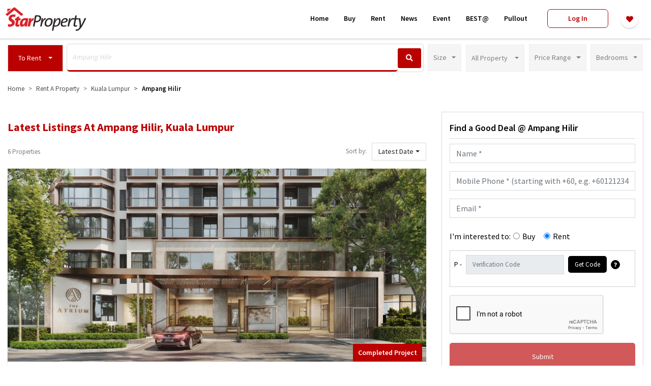

--- FILE ---
content_type: text/html; charset=UTF-8
request_url: https://www.starproperty.my/kuala-lumpur/ampang-hilir/to-rent
body_size: 225551
content:
<!DOCTYPE html>
<html lang="en">

<head>
    <title>Renting properties in Malaysia | StarProperty</title>

    <!-- Prevent Clickjacking attack via JavaScript -->
    <style id="antiClickjacking">body{display:none !important;}</style>

    <!-- DEFAULT META -->
    <meta charset="utf-8" /><script type="text/javascript">(window.NREUM||(NREUM={})).init={ajax:{deny_list:["bam.nr-data.net"]},feature_flags:["soft_nav"]};(window.NREUM||(NREUM={})).loader_config={licenseKey:"1193c829d0",applicationID:"346149184",browserID:"346152017"};;/*! For license information please see nr-loader-rum-1.302.0.min.js.LICENSE.txt */
(()=>{var e,t,r={122:(e,t,r)=>{"use strict";r.d(t,{a:()=>i});var n=r(944);function i(e,t){try{if(!e||"object"!=typeof e)return(0,n.R)(3);if(!t||"object"!=typeof t)return(0,n.R)(4);const r=Object.create(Object.getPrototypeOf(t),Object.getOwnPropertyDescriptors(t)),a=0===Object.keys(r).length?e:r;for(let o in a)if(void 0!==e[o])try{if(null===e[o]){r[o]=null;continue}Array.isArray(e[o])&&Array.isArray(t[o])?r[o]=Array.from(new Set([...e[o],...t[o]])):"object"==typeof e[o]&&"object"==typeof t[o]?r[o]=i(e[o],t[o]):r[o]=e[o]}catch(e){r[o]||(0,n.R)(1,e)}return r}catch(e){(0,n.R)(2,e)}}},154:(e,t,r)=>{"use strict";r.d(t,{OF:()=>c,RI:()=>i,WN:()=>u,bv:()=>a,gm:()=>o,mw:()=>s,sb:()=>d});var n=r(863);const i="undefined"!=typeof window&&!!window.document,a="undefined"!=typeof WorkerGlobalScope&&("undefined"!=typeof self&&self instanceof WorkerGlobalScope&&self.navigator instanceof WorkerNavigator||"undefined"!=typeof globalThis&&globalThis instanceof WorkerGlobalScope&&globalThis.navigator instanceof WorkerNavigator),o=i?window:"undefined"!=typeof WorkerGlobalScope&&("undefined"!=typeof self&&self instanceof WorkerGlobalScope&&self||"undefined"!=typeof globalThis&&globalThis instanceof WorkerGlobalScope&&globalThis),s=Boolean("hidden"===o?.document?.visibilityState),c=/iPad|iPhone|iPod/.test(o.navigator?.userAgent),d=c&&"undefined"==typeof SharedWorker,u=((()=>{const e=o.navigator?.userAgent?.match(/Firefox[/\s](\d+\.\d+)/);Array.isArray(e)&&e.length>=2&&e[1]})(),Date.now()-(0,n.t)())},163:(e,t,r)=>{"use strict";r.d(t,{j:()=>T});var n=r(384),i=r(741);var a=r(555);r(860).K7.genericEvents;const o="experimental.resources",s="register",c=e=>{if(!e||"string"!=typeof e)return!1;try{document.createDocumentFragment().querySelector(e)}catch{return!1}return!0};var d=r(614),u=r(944),l=r(122);const f="[data-nr-mask]",g=e=>(0,l.a)(e,(()=>{const e={feature_flags:[],experimental:{allow_registered_children:!1,resources:!1},mask_selector:"*",block_selector:"[data-nr-block]",mask_input_options:{color:!1,date:!1,"datetime-local":!1,email:!1,month:!1,number:!1,range:!1,search:!1,tel:!1,text:!1,time:!1,url:!1,week:!1,textarea:!1,select:!1,password:!0}};return{ajax:{deny_list:void 0,block_internal:!0,enabled:!0,autoStart:!0},api:{get allow_registered_children(){return e.feature_flags.includes(s)||e.experimental.allow_registered_children},set allow_registered_children(t){e.experimental.allow_registered_children=t},duplicate_registered_data:!1},distributed_tracing:{enabled:void 0,exclude_newrelic_header:void 0,cors_use_newrelic_header:void 0,cors_use_tracecontext_headers:void 0,allowed_origins:void 0},get feature_flags(){return e.feature_flags},set feature_flags(t){e.feature_flags=t},generic_events:{enabled:!0,autoStart:!0},harvest:{interval:30},jserrors:{enabled:!0,autoStart:!0},logging:{enabled:!0,autoStart:!0},metrics:{enabled:!0,autoStart:!0},obfuscate:void 0,page_action:{enabled:!0},page_view_event:{enabled:!0,autoStart:!0},page_view_timing:{enabled:!0,autoStart:!0},performance:{capture_marks:!1,capture_measures:!1,capture_detail:!0,resources:{get enabled(){return e.feature_flags.includes(o)||e.experimental.resources},set enabled(t){e.experimental.resources=t},asset_types:[],first_party_domains:[],ignore_newrelic:!0}},privacy:{cookies_enabled:!0},proxy:{assets:void 0,beacon:void 0},session:{expiresMs:d.wk,inactiveMs:d.BB},session_replay:{autoStart:!0,enabled:!1,preload:!1,sampling_rate:10,error_sampling_rate:100,collect_fonts:!1,inline_images:!1,fix_stylesheets:!0,mask_all_inputs:!0,get mask_text_selector(){return e.mask_selector},set mask_text_selector(t){c(t)?e.mask_selector="".concat(t,",").concat(f):""===t||null===t?e.mask_selector=f:(0,u.R)(5,t)},get block_class(){return"nr-block"},get ignore_class(){return"nr-ignore"},get mask_text_class(){return"nr-mask"},get block_selector(){return e.block_selector},set block_selector(t){c(t)?e.block_selector+=",".concat(t):""!==t&&(0,u.R)(6,t)},get mask_input_options(){return e.mask_input_options},set mask_input_options(t){t&&"object"==typeof t?e.mask_input_options={...t,password:!0}:(0,u.R)(7,t)}},session_trace:{enabled:!0,autoStart:!0},soft_navigations:{enabled:!0,autoStart:!0},spa:{enabled:!0,autoStart:!0},ssl:void 0,user_actions:{enabled:!0,elementAttributes:["id","className","tagName","type"]}}})());var p=r(154),m=r(324);let h=0;const v={buildEnv:m.F3,distMethod:m.Xs,version:m.xv,originTime:p.WN},b={appMetadata:{},customTransaction:void 0,denyList:void 0,disabled:!1,harvester:void 0,isolatedBacklog:!1,isRecording:!1,loaderType:void 0,maxBytes:3e4,obfuscator:void 0,onerror:void 0,ptid:void 0,releaseIds:{},session:void 0,timeKeeper:void 0,registeredEntities:[],jsAttributesMetadata:{bytes:0},get harvestCount(){return++h}},y=e=>{const t=(0,l.a)(e,b),r=Object.keys(v).reduce((e,t)=>(e[t]={value:v[t],writable:!1,configurable:!0,enumerable:!0},e),{});return Object.defineProperties(t,r)};var _=r(701);const w=e=>{const t=e.startsWith("http");e+="/",r.p=t?e:"https://"+e};var x=r(836),k=r(241);const S={accountID:void 0,trustKey:void 0,agentID:void 0,licenseKey:void 0,applicationID:void 0,xpid:void 0},A=e=>(0,l.a)(e,S),R=new Set;function T(e,t={},r,o){let{init:s,info:c,loader_config:d,runtime:u={},exposed:l=!0}=t;if(!c){const e=(0,n.pV)();s=e.init,c=e.info,d=e.loader_config}e.init=g(s||{}),e.loader_config=A(d||{}),c.jsAttributes??={},p.bv&&(c.jsAttributes.isWorker=!0),e.info=(0,a.D)(c);const f=e.init,m=[c.beacon,c.errorBeacon];R.has(e.agentIdentifier)||(f.proxy.assets&&(w(f.proxy.assets),m.push(f.proxy.assets)),f.proxy.beacon&&m.push(f.proxy.beacon),e.beacons=[...m],function(e){const t=(0,n.pV)();Object.getOwnPropertyNames(i.W.prototype).forEach(r=>{const n=i.W.prototype[r];if("function"!=typeof n||"constructor"===n)return;let a=t[r];e[r]&&!1!==e.exposed&&"micro-agent"!==e.runtime?.loaderType&&(t[r]=(...t)=>{const n=e[r](...t);return a?a(...t):n})})}(e),(0,n.US)("activatedFeatures",_.B),e.runSoftNavOverSpa&&=!0===f.soft_navigations.enabled&&f.feature_flags.includes("soft_nav")),u.denyList=[...f.ajax.deny_list||[],...f.ajax.block_internal?m:[]],u.ptid=e.agentIdentifier,u.loaderType=r,e.runtime=y(u),R.has(e.agentIdentifier)||(e.ee=x.ee.get(e.agentIdentifier),e.exposed=l,(0,k.W)({agentIdentifier:e.agentIdentifier,drained:!!_.B?.[e.agentIdentifier],type:"lifecycle",name:"initialize",feature:void 0,data:e.config})),R.add(e.agentIdentifier)}},234:(e,t,r)=>{"use strict";r.d(t,{W:()=>a});var n=r(836),i=r(687);class a{constructor(e,t){this.agentIdentifier=e,this.ee=n.ee.get(e),this.featureName=t,this.blocked=!1}deregisterDrain(){(0,i.x3)(this.agentIdentifier,this.featureName)}}},241:(e,t,r)=>{"use strict";r.d(t,{W:()=>a});var n=r(154);const i="newrelic";function a(e={}){try{n.gm.dispatchEvent(new CustomEvent(i,{detail:e}))}catch(e){}}},261:(e,t,r)=>{"use strict";r.d(t,{$9:()=>d,BL:()=>s,CH:()=>g,Dl:()=>_,Fw:()=>y,PA:()=>h,Pl:()=>n,Tb:()=>l,U2:()=>a,V1:()=>k,Wb:()=>x,bt:()=>b,cD:()=>v,d3:()=>w,dT:()=>c,eY:()=>p,fF:()=>f,hG:()=>i,k6:()=>o,nb:()=>m,o5:()=>u});const n="api-",i="addPageAction",a="addToTrace",o="addRelease",s="finished",c="interaction",d="log",u="noticeError",l="pauseReplay",f="recordCustomEvent",g="recordReplay",p="register",m="setApplicationVersion",h="setCurrentRouteName",v="setCustomAttribute",b="setErrorHandler",y="setPageViewName",_="setUserId",w="start",x="wrapLogger",k="measure"},289:(e,t,r)=>{"use strict";r.d(t,{GG:()=>a,Qr:()=>s,sB:()=>o});var n=r(878);function i(){return"undefined"==typeof document||"complete"===document.readyState}function a(e,t){if(i())return e();(0,n.sp)("load",e,t)}function o(e){if(i())return e();(0,n.DD)("DOMContentLoaded",e)}function s(e){if(i())return e();(0,n.sp)("popstate",e)}},324:(e,t,r)=>{"use strict";r.d(t,{F3:()=>i,Xs:()=>a,xv:()=>n});const n="1.302.0",i="PROD",a="CDN"},374:(e,t,r)=>{r.nc=(()=>{try{return document?.currentScript?.nonce}catch(e){}return""})()},384:(e,t,r)=>{"use strict";r.d(t,{NT:()=>o,US:()=>u,Zm:()=>s,bQ:()=>d,dV:()=>c,pV:()=>l});var n=r(154),i=r(863),a=r(910);const o={beacon:"bam.nr-data.net",errorBeacon:"bam.nr-data.net"};function s(){return n.gm.NREUM||(n.gm.NREUM={}),void 0===n.gm.newrelic&&(n.gm.newrelic=n.gm.NREUM),n.gm.NREUM}function c(){let e=s();return e.o||(e.o={ST:n.gm.setTimeout,SI:n.gm.setImmediate||n.gm.setInterval,CT:n.gm.clearTimeout,XHR:n.gm.XMLHttpRequest,REQ:n.gm.Request,EV:n.gm.Event,PR:n.gm.Promise,MO:n.gm.MutationObserver,FETCH:n.gm.fetch,WS:n.gm.WebSocket},(0,a.i)(...Object.values(e.o))),e}function d(e,t){let r=s();r.initializedAgents??={},t.initializedAt={ms:(0,i.t)(),date:new Date},r.initializedAgents[e]=t}function u(e,t){s()[e]=t}function l(){return function(){let e=s();const t=e.info||{};e.info={beacon:o.beacon,errorBeacon:o.errorBeacon,...t}}(),function(){let e=s();const t=e.init||{};e.init={...t}}(),c(),function(){let e=s();const t=e.loader_config||{};e.loader_config={...t}}(),s()}},389:(e,t,r)=>{"use strict";function n(e,t=500,r={}){const n=r?.leading||!1;let i;return(...r)=>{n&&void 0===i&&(e.apply(this,r),i=setTimeout(()=>{i=clearTimeout(i)},t)),n||(clearTimeout(i),i=setTimeout(()=>{e.apply(this,r)},t))}}function i(e){let t=!1;return(...r)=>{t||(t=!0,e.apply(this,r))}}r.d(t,{J:()=>i,s:()=>n})},555:(e,t,r)=>{"use strict";r.d(t,{D:()=>s,f:()=>o});var n=r(384),i=r(122);const a={beacon:n.NT.beacon,errorBeacon:n.NT.errorBeacon,licenseKey:void 0,applicationID:void 0,sa:void 0,queueTime:void 0,applicationTime:void 0,ttGuid:void 0,user:void 0,account:void 0,product:void 0,extra:void 0,jsAttributes:{},userAttributes:void 0,atts:void 0,transactionName:void 0,tNamePlain:void 0};function o(e){try{return!!e.licenseKey&&!!e.errorBeacon&&!!e.applicationID}catch(e){return!1}}const s=e=>(0,i.a)(e,a)},566:(e,t,r)=>{"use strict";r.d(t,{LA:()=>s,bz:()=>o});var n=r(154);const i="xxxxxxxx-xxxx-4xxx-yxxx-xxxxxxxxxxxx";function a(e,t){return e?15&e[t]:16*Math.random()|0}function o(){const e=n.gm?.crypto||n.gm?.msCrypto;let t,r=0;return e&&e.getRandomValues&&(t=e.getRandomValues(new Uint8Array(30))),i.split("").map(e=>"x"===e?a(t,r++).toString(16):"y"===e?(3&a()|8).toString(16):e).join("")}function s(e){const t=n.gm?.crypto||n.gm?.msCrypto;let r,i=0;t&&t.getRandomValues&&(r=t.getRandomValues(new Uint8Array(e)));const o=[];for(var s=0;s<e;s++)o.push(a(r,i++).toString(16));return o.join("")}},606:(e,t,r)=>{"use strict";r.d(t,{i:()=>a});var n=r(908);a.on=o;var i=a.handlers={};function a(e,t,r,a){o(a||n.d,i,e,t,r)}function o(e,t,r,i,a){a||(a="feature"),e||(e=n.d);var o=t[a]=t[a]||{};(o[r]=o[r]||[]).push([e,i])}},607:(e,t,r)=>{"use strict";r.d(t,{W:()=>n});const n=(0,r(566).bz)()},614:(e,t,r)=>{"use strict";r.d(t,{BB:()=>o,H3:()=>n,g:()=>d,iL:()=>c,tS:()=>s,uh:()=>i,wk:()=>a});const n="NRBA",i="SESSION",a=144e5,o=18e5,s={STARTED:"session-started",PAUSE:"session-pause",RESET:"session-reset",RESUME:"session-resume",UPDATE:"session-update"},c={SAME_TAB:"same-tab",CROSS_TAB:"cross-tab"},d={OFF:0,FULL:1,ERROR:2}},630:(e,t,r)=>{"use strict";r.d(t,{T:()=>n});const n=r(860).K7.pageViewEvent},646:(e,t,r)=>{"use strict";r.d(t,{y:()=>n});class n{constructor(e){this.contextId=e}}},687:(e,t,r)=>{"use strict";r.d(t,{Ak:()=>d,Ze:()=>f,x3:()=>u});var n=r(241),i=r(836),a=r(606),o=r(860),s=r(646);const c={};function d(e,t){const r={staged:!1,priority:o.P3[t]||0};l(e),c[e].get(t)||c[e].set(t,r)}function u(e,t){e&&c[e]&&(c[e].get(t)&&c[e].delete(t),p(e,t,!1),c[e].size&&g(e))}function l(e){if(!e)throw new Error("agentIdentifier required");c[e]||(c[e]=new Map)}function f(e="",t="feature",r=!1){if(l(e),!e||!c[e].get(t)||r)return p(e,t);c[e].get(t).staged=!0,g(e)}function g(e){const t=Array.from(c[e]);t.every(([e,t])=>t.staged)&&(t.sort((e,t)=>e[1].priority-t[1].priority),t.forEach(([t])=>{c[e].delete(t),p(e,t)}))}function p(e,t,r=!0){const o=e?i.ee.get(e):i.ee,c=a.i.handlers;if(!o.aborted&&o.backlog&&c){if((0,n.W)({agentIdentifier:e,type:"lifecycle",name:"drain",feature:t}),r){const e=o.backlog[t],r=c[t];if(r){for(let t=0;e&&t<e.length;++t)m(e[t],r);Object.entries(r).forEach(([e,t])=>{Object.values(t||{}).forEach(t=>{t[0]?.on&&t[0]?.context()instanceof s.y&&t[0].on(e,t[1])})})}}o.isolatedBacklog||delete c[t],o.backlog[t]=null,o.emit("drain-"+t,[])}}function m(e,t){var r=e[1];Object.values(t[r]||{}).forEach(t=>{var r=e[0];if(t[0]===r){var n=t[1],i=e[3],a=e[2];n.apply(i,a)}})}},699:(e,t,r)=>{"use strict";r.d(t,{It:()=>a,KC:()=>s,No:()=>i,qh:()=>o});var n=r(860);const i=16e3,a=1e6,o="SESSION_ERROR",s={[n.K7.logging]:!0,[n.K7.genericEvents]:!1,[n.K7.jserrors]:!1,[n.K7.ajax]:!1}},701:(e,t,r)=>{"use strict";r.d(t,{B:()=>a,t:()=>o});var n=r(241);const i=new Set,a={};function o(e,t){const r=t.agentIdentifier;a[r]??={},e&&"object"==typeof e&&(i.has(r)||(t.ee.emit("rumresp",[e]),a[r]=e,i.add(r),(0,n.W)({agentIdentifier:r,loaded:!0,drained:!0,type:"lifecycle",name:"load",feature:void 0,data:e})))}},741:(e,t,r)=>{"use strict";r.d(t,{W:()=>a});var n=r(944),i=r(261);class a{#e(e,...t){if(this[e]!==a.prototype[e])return this[e](...t);(0,n.R)(35,e)}addPageAction(e,t){return this.#e(i.hG,e,t)}register(e){return this.#e(i.eY,e)}recordCustomEvent(e,t){return this.#e(i.fF,e,t)}setPageViewName(e,t){return this.#e(i.Fw,e,t)}setCustomAttribute(e,t,r){return this.#e(i.cD,e,t,r)}noticeError(e,t){return this.#e(i.o5,e,t)}setUserId(e){return this.#e(i.Dl,e)}setApplicationVersion(e){return this.#e(i.nb,e)}setErrorHandler(e){return this.#e(i.bt,e)}addRelease(e,t){return this.#e(i.k6,e,t)}log(e,t){return this.#e(i.$9,e,t)}start(){return this.#e(i.d3)}finished(e){return this.#e(i.BL,e)}recordReplay(){return this.#e(i.CH)}pauseReplay(){return this.#e(i.Tb)}addToTrace(e){return this.#e(i.U2,e)}setCurrentRouteName(e){return this.#e(i.PA,e)}interaction(e){return this.#e(i.dT,e)}wrapLogger(e,t,r){return this.#e(i.Wb,e,t,r)}measure(e,t){return this.#e(i.V1,e,t)}}},773:(e,t,r)=>{"use strict";r.d(t,{z_:()=>a,XG:()=>s,TZ:()=>n,rs:()=>i,xV:()=>o});r(154),r(566),r(384);const n=r(860).K7.metrics,i="sm",a="cm",o="storeSupportabilityMetrics",s="storeEventMetrics"},782:(e,t,r)=>{"use strict";r.d(t,{T:()=>n});const n=r(860).K7.pageViewTiming},836:(e,t,r)=>{"use strict";r.d(t,{P:()=>s,ee:()=>c});var n=r(384),i=r(990),a=r(646),o=r(607);const s="nr@context:".concat(o.W),c=function e(t,r){var n={},o={},u={},l=!1;try{l=16===r.length&&d.initializedAgents?.[r]?.runtime.isolatedBacklog}catch(e){}var f={on:p,addEventListener:p,removeEventListener:function(e,t){var r=n[e];if(!r)return;for(var i=0;i<r.length;i++)r[i]===t&&r.splice(i,1)},emit:function(e,r,n,i,a){!1!==a&&(a=!0);if(c.aborted&&!i)return;t&&a&&t.emit(e,r,n);var s=g(n);m(e).forEach(e=>{e.apply(s,r)});var d=v()[o[e]];d&&d.push([f,e,r,s]);return s},get:h,listeners:m,context:g,buffer:function(e,t){const r=v();if(t=t||"feature",f.aborted)return;Object.entries(e||{}).forEach(([e,n])=>{o[n]=t,t in r||(r[t]=[])})},abort:function(){f._aborted=!0,Object.keys(f.backlog).forEach(e=>{delete f.backlog[e]})},isBuffering:function(e){return!!v()[o[e]]},debugId:r,backlog:l?{}:t&&"object"==typeof t.backlog?t.backlog:{},isolatedBacklog:l};return Object.defineProperty(f,"aborted",{get:()=>{let e=f._aborted||!1;return e||(t&&(e=t.aborted),e)}}),f;function g(e){return e&&e instanceof a.y?e:e?(0,i.I)(e,s,()=>new a.y(s)):new a.y(s)}function p(e,t){n[e]=m(e).concat(t)}function m(e){return n[e]||[]}function h(t){return u[t]=u[t]||e(f,t)}function v(){return f.backlog}}(void 0,"globalEE"),d=(0,n.Zm)();d.ee||(d.ee=c)},843:(e,t,r)=>{"use strict";r.d(t,{u:()=>i});var n=r(878);function i(e,t=!1,r,i){(0,n.DD)("visibilitychange",function(){if(t)return void("hidden"===document.visibilityState&&e());e(document.visibilityState)},r,i)}},860:(e,t,r)=>{"use strict";r.d(t,{$J:()=>u,K7:()=>c,P3:()=>d,XX:()=>i,Yy:()=>s,df:()=>a,qY:()=>n,v4:()=>o});const n="events",i="jserrors",a="browser/blobs",o="rum",s="browser/logs",c={ajax:"ajax",genericEvents:"generic_events",jserrors:i,logging:"logging",metrics:"metrics",pageAction:"page_action",pageViewEvent:"page_view_event",pageViewTiming:"page_view_timing",sessionReplay:"session_replay",sessionTrace:"session_trace",softNav:"soft_navigations",spa:"spa"},d={[c.pageViewEvent]:1,[c.pageViewTiming]:2,[c.metrics]:3,[c.jserrors]:4,[c.spa]:5,[c.ajax]:6,[c.sessionTrace]:7,[c.softNav]:8,[c.sessionReplay]:9,[c.logging]:10,[c.genericEvents]:11},u={[c.pageViewEvent]:o,[c.pageViewTiming]:n,[c.ajax]:n,[c.spa]:n,[c.softNav]:n,[c.metrics]:i,[c.jserrors]:i,[c.sessionTrace]:a,[c.sessionReplay]:a,[c.logging]:s,[c.genericEvents]:"ins"}},863:(e,t,r)=>{"use strict";function n(){return Math.floor(performance.now())}r.d(t,{t:()=>n})},878:(e,t,r)=>{"use strict";function n(e,t){return{capture:e,passive:!1,signal:t}}function i(e,t,r=!1,i){window.addEventListener(e,t,n(r,i))}function a(e,t,r=!1,i){document.addEventListener(e,t,n(r,i))}r.d(t,{DD:()=>a,jT:()=>n,sp:()=>i})},908:(e,t,r)=>{"use strict";r.d(t,{d:()=>n,p:()=>i});var n=r(836).ee.get("handle");function i(e,t,r,i,a){a?(a.buffer([e],i),a.emit(e,t,r)):(n.buffer([e],i),n.emit(e,t,r))}},910:(e,t,r)=>{"use strict";r.d(t,{i:()=>a});var n=r(944);const i=new Map;function a(...e){return e.every(e=>{if(i.has(e))return i.get(e);const t="function"==typeof e&&e.toString().includes("[native code]");return t||(0,n.R)(64,e?.name||e?.toString()),i.set(e,t),t})}},944:(e,t,r)=>{"use strict";r.d(t,{R:()=>i});var n=r(241);function i(e,t){"function"==typeof console.debug&&(console.debug("New Relic Warning: https://github.com/newrelic/newrelic-browser-agent/blob/main/docs/warning-codes.md#".concat(e),t),(0,n.W)({agentIdentifier:null,drained:null,type:"data",name:"warn",feature:"warn",data:{code:e,secondary:t}}))}},990:(e,t,r)=>{"use strict";r.d(t,{I:()=>i});var n=Object.prototype.hasOwnProperty;function i(e,t,r){if(n.call(e,t))return e[t];var i=r();if(Object.defineProperty&&Object.keys)try{return Object.defineProperty(e,t,{value:i,writable:!0,enumerable:!1}),i}catch(e){}return e[t]=i,i}}},n={};function i(e){var t=n[e];if(void 0!==t)return t.exports;var a=n[e]={exports:{}};return r[e](a,a.exports,i),a.exports}i.m=r,i.d=(e,t)=>{for(var r in t)i.o(t,r)&&!i.o(e,r)&&Object.defineProperty(e,r,{enumerable:!0,get:t[r]})},i.f={},i.e=e=>Promise.all(Object.keys(i.f).reduce((t,r)=>(i.f[r](e,t),t),[])),i.u=e=>"nr-rum-1.302.0.min.js",i.o=(e,t)=>Object.prototype.hasOwnProperty.call(e,t),e={},t="NRBA-1.302.0.PROD:",i.l=(r,n,a,o)=>{if(e[r])e[r].push(n);else{var s,c;if(void 0!==a)for(var d=document.getElementsByTagName("script"),u=0;u<d.length;u++){var l=d[u];if(l.getAttribute("src")==r||l.getAttribute("data-webpack")==t+a){s=l;break}}if(!s){c=!0;var f={296:"sha512-wOb3n9Oo7XFlPj8/eeDjhAZxpAcaDdsBkC//L8axozi0po4wdPEJ2ECVlu9KEBVFgfQVL0TCY6kPzr0KcVfkBQ=="};(s=document.createElement("script")).charset="utf-8",i.nc&&s.setAttribute("nonce",i.nc),s.setAttribute("data-webpack",t+a),s.src=r,0!==s.src.indexOf(window.location.origin+"/")&&(s.crossOrigin="anonymous"),f[o]&&(s.integrity=f[o])}e[r]=[n];var g=(t,n)=>{s.onerror=s.onload=null,clearTimeout(p);var i=e[r];if(delete e[r],s.parentNode&&s.parentNode.removeChild(s),i&&i.forEach(e=>e(n)),t)return t(n)},p=setTimeout(g.bind(null,void 0,{type:"timeout",target:s}),12e4);s.onerror=g.bind(null,s.onerror),s.onload=g.bind(null,s.onload),c&&document.head.appendChild(s)}},i.r=e=>{"undefined"!=typeof Symbol&&Symbol.toStringTag&&Object.defineProperty(e,Symbol.toStringTag,{value:"Module"}),Object.defineProperty(e,"__esModule",{value:!0})},i.p="https://js-agent.newrelic.com/",(()=>{var e={374:0,840:0};i.f.j=(t,r)=>{var n=i.o(e,t)?e[t]:void 0;if(0!==n)if(n)r.push(n[2]);else{var a=new Promise((r,i)=>n=e[t]=[r,i]);r.push(n[2]=a);var o=i.p+i.u(t),s=new Error;i.l(o,r=>{if(i.o(e,t)&&(0!==(n=e[t])&&(e[t]=void 0),n)){var a=r&&("load"===r.type?"missing":r.type),o=r&&r.target&&r.target.src;s.message="Loading chunk "+t+" failed.\n("+a+": "+o+")",s.name="ChunkLoadError",s.type=a,s.request=o,n[1](s)}},"chunk-"+t,t)}};var t=(t,r)=>{var n,a,[o,s,c]=r,d=0;if(o.some(t=>0!==e[t])){for(n in s)i.o(s,n)&&(i.m[n]=s[n]);if(c)c(i)}for(t&&t(r);d<o.length;d++)a=o[d],i.o(e,a)&&e[a]&&e[a][0](),e[a]=0},r=self["webpackChunk:NRBA-1.302.0.PROD"]=self["webpackChunk:NRBA-1.302.0.PROD"]||[];r.forEach(t.bind(null,0)),r.push=t.bind(null,r.push.bind(r))})(),(()=>{"use strict";i(374);var e=i(566),t=i(741);class r extends t.W{agentIdentifier=(0,e.LA)(16)}var n=i(860);const a=Object.values(n.K7);var o=i(163);var s=i(908),c=i(863),d=i(261),u=i(241),l=i(944),f=i(701),g=i(773);function p(e,t,i,a){const o=a||i;!o||o[e]&&o[e]!==r.prototype[e]||(o[e]=function(){(0,s.p)(g.xV,["API/"+e+"/called"],void 0,n.K7.metrics,i.ee),(0,u.W)({agentIdentifier:i.agentIdentifier,drained:!!f.B?.[i.agentIdentifier],type:"data",name:"api",feature:d.Pl+e,data:{}});try{return t.apply(this,arguments)}catch(e){(0,l.R)(23,e)}})}function m(e,t,r,n,i){const a=e.info;null===r?delete a.jsAttributes[t]:a.jsAttributes[t]=r,(i||null===r)&&(0,s.p)(d.Pl+n,[(0,c.t)(),t,r],void 0,"session",e.ee)}var h=i(687),v=i(234),b=i(289),y=i(154),_=i(384);const w=e=>y.RI&&!0===e?.privacy.cookies_enabled;function x(e){return!!(0,_.dV)().o.MO&&w(e)&&!0===e?.session_trace.enabled}var k=i(389),S=i(699);class A extends v.W{constructor(e,t){super(e.agentIdentifier,t),this.agentRef=e,this.abortHandler=void 0,this.featAggregate=void 0,this.onAggregateImported=void 0,this.deferred=Promise.resolve(),!1===e.init[this.featureName].autoStart?this.deferred=new Promise((t,r)=>{this.ee.on("manual-start-all",(0,k.J)(()=>{(0,h.Ak)(e.agentIdentifier,this.featureName),t()}))}):(0,h.Ak)(e.agentIdentifier,t)}importAggregator(e,t,r={}){if(this.featAggregate)return;let n;this.onAggregateImported=new Promise(e=>{n=e});const a=async()=>{let a;await this.deferred;try{if(w(e.init)){const{setupAgentSession:t}=await i.e(296).then(i.bind(i,305));a=t(e)}}catch(e){(0,l.R)(20,e),this.ee.emit("internal-error",[e]),(0,s.p)(S.qh,[e],void 0,this.featureName,this.ee)}try{if(!this.#t(this.featureName,a,e.init))return(0,h.Ze)(this.agentIdentifier,this.featureName),void n(!1);const{Aggregate:i}=await t();this.featAggregate=new i(e,r),e.runtime.harvester.initializedAggregates.push(this.featAggregate),n(!0)}catch(e){(0,l.R)(34,e),this.abortHandler?.(),(0,h.Ze)(this.agentIdentifier,this.featureName,!0),n(!1),this.ee&&this.ee.abort()}};y.RI?(0,b.GG)(()=>a(),!0):a()}#t(e,t,r){if(this.blocked)return!1;switch(e){case n.K7.sessionReplay:return x(r)&&!!t;case n.K7.sessionTrace:return!!t;default:return!0}}}var R=i(630),T=i(614);class E extends A{static featureName=R.T;constructor(e){var t;super(e,R.T),this.setupInspectionEvents(e.agentIdentifier),t=e,p(d.Fw,function(e,r){"string"==typeof e&&("/"!==e.charAt(0)&&(e="/"+e),t.runtime.customTransaction=(r||"http://custom.transaction")+e,(0,s.p)(d.Pl+d.Fw,[(0,c.t)()],void 0,void 0,t.ee))},t),this.ee.on("api-send-rum",(e,t)=>(0,s.p)("send-rum",[e,t],void 0,this.featureName,this.ee)),this.importAggregator(e,()=>i.e(296).then(i.bind(i,108)))}setupInspectionEvents(e){const t=(t,r)=>{t&&(0,u.W)({agentIdentifier:e,timeStamp:t.timeStamp,loaded:"complete"===t.target.readyState,type:"window",name:r,data:t.target.location+""})};(0,b.sB)(e=>{t(e,"DOMContentLoaded")}),(0,b.GG)(e=>{t(e,"load")}),(0,b.Qr)(e=>{t(e,"navigate")}),this.ee.on(T.tS.UPDATE,(t,r)=>{(0,u.W)({agentIdentifier:e,type:"lifecycle",name:"session",data:r})})}}var N=i(843),j=i(878),I=i(782);class O extends A{static featureName=I.T;constructor(e){super(e,I.T),y.RI&&((0,N.u)(()=>(0,s.p)("docHidden",[(0,c.t)()],void 0,I.T,this.ee),!0),(0,j.sp)("pagehide",()=>(0,s.p)("winPagehide",[(0,c.t)()],void 0,I.T,this.ee)),this.importAggregator(e,()=>i.e(296).then(i.bind(i,350))))}}class P extends A{static featureName=g.TZ;constructor(e){super(e,g.TZ),y.RI&&document.addEventListener("securitypolicyviolation",e=>{(0,s.p)(g.xV,["Generic/CSPViolation/Detected"],void 0,this.featureName,this.ee)}),this.importAggregator(e,()=>i.e(296).then(i.bind(i,623)))}}new class extends r{constructor(e){var t;(super(),y.gm)?(this.features={},(0,_.bQ)(this.agentIdentifier,this),this.desiredFeatures=new Set(e.features||[]),this.desiredFeatures.add(E),this.runSoftNavOverSpa=[...this.desiredFeatures].some(e=>e.featureName===n.K7.softNav),(0,o.j)(this,e,e.loaderType||"agent"),t=this,p(d.cD,function(e,r,n=!1){if("string"==typeof e){if(["string","number","boolean"].includes(typeof r)||null===r)return m(t,e,r,d.cD,n);(0,l.R)(40,typeof r)}else(0,l.R)(39,typeof e)},t),function(e){p(d.Dl,function(t){if("string"==typeof t||null===t)return m(e,"enduser.id",t,d.Dl,!0);(0,l.R)(41,typeof t)},e)}(this),function(e){p(d.nb,function(t){if("string"==typeof t||null===t)return m(e,"application.version",t,d.nb,!1);(0,l.R)(42,typeof t)},e)}(this),function(e){p(d.d3,function(){e.ee.emit("manual-start-all")},e)}(this),this.run()):(0,l.R)(21)}get config(){return{info:this.info,init:this.init,loader_config:this.loader_config,runtime:this.runtime}}get api(){return this}run(){try{const e=function(e){const t={};return a.forEach(r=>{t[r]=!!e[r]?.enabled}),t}(this.init),t=[...this.desiredFeatures];t.sort((e,t)=>n.P3[e.featureName]-n.P3[t.featureName]),t.forEach(t=>{if(!e[t.featureName]&&t.featureName!==n.K7.pageViewEvent)return;if(this.runSoftNavOverSpa&&t.featureName===n.K7.spa)return;if(!this.runSoftNavOverSpa&&t.featureName===n.K7.softNav)return;const r=function(e){switch(e){case n.K7.ajax:return[n.K7.jserrors];case n.K7.sessionTrace:return[n.K7.ajax,n.K7.pageViewEvent];case n.K7.sessionReplay:return[n.K7.sessionTrace];case n.K7.pageViewTiming:return[n.K7.pageViewEvent];default:return[]}}(t.featureName).filter(e=>!(e in this.features));r.length>0&&(0,l.R)(36,{targetFeature:t.featureName,missingDependencies:r}),this.features[t.featureName]=new t(this)})}catch(e){(0,l.R)(22,e);for(const e in this.features)this.features[e].abortHandler?.();const t=(0,_.Zm)();delete t.initializedAgents[this.agentIdentifier]?.features,delete this.sharedAggregator;return t.ee.get(this.agentIdentifier).abort(),!1}}}({features:[E,O,P],loaderType:"lite"})})()})();</script>
    <meta name="viewport" content="width=device-width, initial-scale=1, user-scalable=no" />
    <meta name="theme-color" content="#2680eb">
    <!-- END DEFAULT META -->

    
        <meta name="description" content="Found 6 for sale in Ampang Hilir, Kuala Lumpur. Find new launch, subsale, auction and potential property to buy in Kuala Lumpur. Enjoy virtual homes and get property insight">
    
        
    <!-- Google Tag Manager -->
	<script>(function(w,d,s,l,i){w[l]=w[l]||[];w[l].push({'gtm.start':
	new Date().getTime(),event:'gtm.js'});var f=d.getElementsByTagName(s)[0],
	j=d.createElement(s),dl=l!='dataLayer'?'&l='+l:'';j.async=true;j.src=
	'https://www.googletagmanager.com/gtm.js?id='+i+dl;f.parentNode.insertBefore(j,f);
	})(window,document,'script','dataLayer','GTM-P83BX25');</script>
	<!-- End Google Tag Manager -->
    <script src='//cdnt.netcoresmartech.com/smartechclient.js'></script>
<script>
if (typeof smartech !== 'undefined') {
    smartech('create', 'ADGMOT35CHFLVDHBJNIG50K968A1M28Q20RGSO51KBS72OA2SHGG');
    smartech('register', '8706078745fa99efc45a5411005b5527');
    smartech('identify', '');
    smartech('dispatch',1,{});
}
</script>    <!-- Trovit Pixel Code -->
<script type="text/javascript">
(function(i,s,o,g,r,a,m){i['TrovitAnalyticsObject']=r;i[r]=i[r]||function(){
(i[r].q=i[r].q||[]).push(arguments)},i[r].l=1*new Date();a=s.createElement(o),
m=s.getElementsByTagName(o)[0];a.async=1;a.src=g;m.parentNode.insertBefore(a,m)
})(window,document,'script','https://analytics.trovit.com/trovit-analytics.js','ta');

ta('init', 'my', 1, '0d7e3c487df1687986ab85a6c14bbf46');
// ta('send', 'lead'); // put in lead submit action (contact_property_agent)
</script>
<!-- End Trovit Pixel Code -->
    <!-- CSRF Token -->
    <meta name="csrf-token" content="Xyuz1TZ3PaTQ5Udx05nTbG1zdvOd3qZaeGaNOhDv">
    <!-- END CSRF Token -->

    <!-- FAVICON -->
    <link href="https://www.starproperty.my/images/favicon.png" rel="icon" type="image/x-icon" />
    <!-- END FAVICON -->

    <!-- CANONICAL URL -->
                <link rel="canonical" href="http://www.starproperty.my/kuala-lumpur/ampang-hilir/to-rent" />
        <!-- END CANONICAL URL -->

    <!-- STYLE -->
    <link rel="stylesheet" href="/css/v1/bootstrap.min.css">
    <link rel="stylesheet" href="/css/v1/style.css">
    <link rel="stylesheet" href="/css/v1/all.css">
    <link rel="stylesheet" href="/css/v1/nouislider.min.css">
    <link rel="stylesheet" href="/css/v1/bootstrap-select.min.css">
    <link rel="stylesheet" href="/css/v1/slick.css">
    <link rel="stylesheet" href="/css/v1/slick-theme.css">
    <link rel="stylesheet" href="/css/v1/sweetalert.css">
    <link rel="stylesheet" href="/css/v1/jquery.scrolling-tabs.min.css">
    <link rel="stylesheet" href="/css/v1/fresco.css">
    <link rel="stylesheet" href="/css/app.css">
    <!-- END STYLE -->

    <!-- FONT -->
    <link rel="stylesheet" type="text/css" href="https://fonts.googleapis.com/css?family=Lato:300,300i,400,400i,700,700i,900,900i&display=swap" />
    <!-- END FONT -->

    <!-- CDP Web Insight -->
    <script type = "text/javascript" >
        var _portalId = "564891087";

        var _propId = "565037178";

        var _ATM_TRACKING_ASSOCIATE_UTM = 0;
        var _CDP_GA_ACCOUNT_TRACKING_ID = "UA-10158314-1";

        var _cdp365Analytics = {
            default_event: 0,
            first_party_domain: ".starproperty.my",
            dims: {
                users: {
                    origin_source: "Star Property"
                }
            }
        };

        (function() {
            var w = window;
            if (w.web_event) return;
            var a = window.web_event = function() {
                a.queue.push(arguments);
            }
            a.propId = _propId;
            a.track = a;
            a.queue = [];
            var e = document.createElement("script");
            e.type = "text/javascript", e.async = !0, e.src = "//st-a.cdp.asia/insight.js";
            var t = document.getElementsByTagName("script")[0];
            t.parentNode.insertBefore(e, t)
        })(); </script>
    <!-- End CDP Web Insight -->

    
    
<link rel="stylesheet" href="/css/v1/jquery-ui.min.css">
    
    <noscript>
        <link rel="stylesheet" href="/css/v1/noscript.css" />
    </noscript>
</head>

<body>
    <script src="/js/v1/jquery.min.js"></script>
<script src="/js/v1/jquery-ui.min.js"></script>
<script src="/js/v1/jquery-ui-autocomplete-scroll.min.js"></script>
<script src="/js/v1/bootstrap.bundle.min.js"></script>
<script src="/js/v1/slick.min.js"></script>
<script src="/js/v1/mobile-chrome-vh-fix.js"></script>
<script src="/js/v1/nouislider.min.js"></script>
<script src="/js/v1/bootstrap-select.min.js"></script>
<script src="/js/v1/sweetalert.js"></script>
<script src="/js/v1/validator.js"></script>
<script src="/js/v1/loadingoverlay.js"></script>
<script src="/js/v1/js-cookie.js"></script>
<script src="/js/v1/page.js"></script>
<script src="/js/v1/jquery.scrolling-tabs.min.js"></script>
<script src="/js/v1/fresco.min.js"></script>

    <!-- Content -->
    <div class="modal fade" id="modal-enquiries" aria-hidden="true">
  <div class="modal-dialog modal-dialog-centered">
    <div class="modal-content">
        <form method="POST" class="calculator py-4" id="send-enquiry-form">
            <button type="button" class="close" data-dismiss="modal">×</button>
            <div class="form__body">
                <input type="hidden" id="enqueriesIds" name="enqueriesIds" value="">
                <input type="hidden" id="formName" name="formName" value="">
                <div class="form-group">
                    <label id="formTitle">Send Enquiries to Agent</label>
                </div>
                <div class="form-group">
                    <input type="text" class="form-control mt-2" placeholder="Name *" id="enquiry_name" name="name" required>
                    <div class="help-block with-errors" style="margin-top: 20px;"></div>
                </div>
                <div class="form-group">
                    <input type="tel" class="form-control mt-2" placeholder="Mobile Phone * (starting with +60, e.g. +60121234567)" pattern="^\+60[0-9]{7,10}$" id="enquiry_phone" name="mobile" required>
                    <div class="help-block with-errors" style="margin-top: 20px;"></div>
                </div>
                <div class="form-group">
                    <input type="email" class="form-control mt-2" placeholder="Email *" id="enquiry_email" name="email" required>
                    <div class="help-block with-errors" style="margin-top: 20px;"></div>
                </div>
                <div class="text-center">
                    <button type="submit" class="search__button button--darkblue btn mt-4">
                    Submit
                    </button>
                </div>
            </div>
        </form>
    </div>
  </div>
</div>

    <div class="sticky-holder">
        <nav class="navbar navbar-expand-lg sticky navbar-trans fixed">
            <button class="navbar-toggler" type="button" data-toggle="collapse" data-target="#collapsibleNavbar">
                <i class="fas fa-bars"></i>
            </button>
            <a class="navbar-brand" href="https://www.starproperty.my">
                <img src="https://www.starproperty.my/images/sp-logo.png" alt="StarProperty">
            </a>
            <div class="collapse navbar-collapse" id="collapsibleNavbar">
                <div class="navigation__header">
                    <!-- Toggler/collapsible Button -->
                    <button class="navbar-toggler" type="button" data-toggle="collapse"
                        data-target="#collapsibleNavbar">
                        <i class="fas fa-bars"></i>
                    </button>
                    <a class="navbar-brand" href="#">
                        <img src="https://www.starproperty.my/images/sp-logo.png" alt="StarProperty">
                    </a>
                    <div class="bookmark">
                        <div class="btn bookmark__button button--circle button__fav dropdown-toggle"
                            id="dropdownMenuButton" data-toggle="dropdown" aria-haspopup="true"
                            aria-expanded="false">
                            <i class="fas fa-heart"></i>
                        </div>
                        <div class="bookmark__count">
                        </div>
                    </div>
                </div>
                <div class="navigation__account navigation__account--loggedin">
                    <div class="navigation__message text-center">
                            <a class="nav-link" href="https://connect.starproperty.my" >
                                <span id="log-txt-mob">Log In</span>
                            </a>
                        <div id="reg">
                            <p>New to Star Property?</p>
                            <a href="https://connect.starproperty.my/auth/register" target="_blank">
                                Register an account
                            </a>
                        </div>
                    </div>
                </div>
                <!-- <div class="navigation__account navigation__account--loggedout">
                    <div class="navigation__avatar">
                        <img src="http://placehold.it/100x100" alt="">
                    </div>
                    <div class="navigation__userdetails">
                        <div class="userwelcome">
                            Welcome, Name
                        </div>
                        <div class="btn navigation__button-logout">
                            Log Out
                        </div>
                    </div>
                </div> -->
                                <ul class="navbar-nav ml-auto navigation__body">
                    <li class="nav-item ">
                        <a class="nav-link" href="https://www.starproperty.my">Home</a>
                    </li>
                    <li class="nav-item dropdown ">
                        <a class="nav-link dropdown-toggle navigation__dropdownlink" data-toggle="dropdown"
                            href="#">Buy</a>
                        <div class="dropdown-menu navigation__dropdown">
                            <div class="navigation__submenu">
                                <a class="dropdown-item black" href="https://www.starproperty.my/to-buy">
                                    For Sale <i class="fas fa-chevron-right"></i>
                                </a>
                                                                <a class="dropdown-item" href="https://www.starproperty.my/to-buy/new-launch">
                                    New Launch
                                </a>
                                <a class="dropdown-item" href="https://www.starproperty.my/to-buy/sub-sale">
                                    Sub Sale
                                </a>
                                <a class="dropdown-item" href="https://www.starproperty.my/to-buy/auction">
                                    Auction
                                </a>
                                <a class="dropdown-item" href="https://www.starproperty.my/virtual-homes">
                                    Virtual Tour of Homes
                                </a>
                                
                                <a class="dropdown-item" href="https://www.starproperty.my/property-insights">
                                    Property Insights & Reviews
                                </a>
                            </div>
                        </div>
                    </li>
                    <li class="nav-item ">
                        <a class="nav-link" href="https://www.starproperty.my/to-rent">Rent</a>
                    </li>
                    <li class="nav-item dropdown ">
                        <a class="nav-link dropdown-toggle navigation__dropdownlink" data-toggle="dropdown"
                            href="#">News</a>
                        <div class="dropdown-menu navigation__dropdown">
                            <div class="navigation__submenu">
                                <a class="dropdown-item black"
                                    href="https://www.starproperty.my/news">
                                        All News
                                </a>
                                <a class="dropdown-item"
                                    href="https://www.starproperty.my/news/property-news">
                                        Property News
                                </a>
                                <a class="dropdown-item"
                                    href="https://www.starproperty.my/news/home-living-and-lifestyle">
                                        Home, Living & Lifestyle
                                </a>
                                <a class="dropdown-item"
                                    href="https://www.starproperty.my/news/featured-developments">
                                        Featured Development
                                </a>
                                <a class="dropdown-item"
                                    href="https://www.starproperty.my/news/events-and-seminars">
                                        Events & Seminars
                                </a>
                                <a class="dropdown-item"
                                    href="https://www.starproperty.my/news/starproperty-tv">
                                        StarProperty TV
                                </a>
                                <a class="dropdown-item"
                                    href="https://www.starproperty.my/news/investment">
                                        Investment
                                </a>
                                <a class="dropdown-item"
                                    href="https://www.starproperty.my/news/property-trend">
                                    潮樓文摘
                                </a>
                            </div>
                        </div>
                    </li>
                    <li class="nav-item dropdown ">
                        <a class="nav-link dropdown-toggle navigation__dropdownlink" data-toggle="dropdown"
                            href="#">Event</a>
                        <div class="dropdown-menu navigation__dropdown">
                            <div class="navigation__submenu">
                                <a class="dropdown-item" target="_blank" href="https://fair.starproperty.my">
                                    Fair
                                </a>
                                <a class="dropdown-item" target="_blank" href="https://www.starproperty.my/events/digital-fair">
                                    Digital Fair
                                </a>
                                <a class="dropdown-item" target="_blank" href="https://malaysiadeveloperawards.com.my">
                                    Malaysia Developer Awards
                                </a>
                                <a class="dropdown-item" target="_blank" href="https://awards.starproperty.my">
                                    Developer Awards
                                </a>
                                <a class="dropdown-item" target="_blank" href="http://srea.starproperty.my">
                                    Agent Awards
                                </a>
                            </div>
                        </div>
                    </li>
                    <li class="nav-item dropdown">
                        <a class="nav-link dropdown-toggle navigation__dropdownlink"
                        data-toggle="dropdown"
                        href="#">BEST@</a>
                        <div class="dropdown-menu navigation__dropdown">
                            <div class="navigation__submenu">
                                <!-- <a class="dropdown-item" target="_blank"
                                href="https://best.starproperty.my/">
                                    Best@ Overview
                                </a> -->
                                <a class="dropdown-item" target="_blank"
                                href="https://best.starproperty.my/skyworld/">
                                    Best@ SkyWorld
                                </a>
                                <a class="dropdown-item" target="_blank"
                                href="https://best.starproperty.my/bestmalaysia/">
                                    Best@ Malaysia
                                </a>
                                <a class="dropdown-item" target="_blank"
                                href="https://best.starproperty.my/bangsar-south/">
                                    Best@ Bangsar South
                                </a>
                                <a class="dropdown-item" target="_blank"
                                href="https://best.starproperty.my/putrajaya/">
                                    Best@ Putrajaya
                                </a>
                                <a class="dropdown-item" target="_blank"
                                href="https://best.starproperty.my/old-klang-road/">
                                    Best@ Old Klang Road
                                </a>
                                <a class="dropdown-item" target="_blank"
                                href="https://best.starproperty.my/golden-triangle/">
                                    Best@ Golden Triangle
                                </a>
                                <a class="dropdown-item" target="_blank"
                                href="https://best.starproperty.my/cheras/">
                                    Best@ Cheras
                                </a>
                                <a class="dropdown-item" target="_blank"
                                href="https://best.starproperty.my/shah-alam/">
                                    Best@ Shah Alam
                                </a>
                                <a class="dropdown-item" target="_blank"
                                href="https://best.starproperty.my/bukit-jalil/">
                                    Best@ Bukit Jalil
                                </a>
                            </div>
                        </div>
                    </li>

                    <li class="nav-item dropdown">
                        <a class="nav-link dropdown-toggle navigation__dropdownlink" data-toggle="dropdown" href="#" id="pullout">Pullout</a>
                        <div id="pullout_items" class="dropdown-menu navigation__dropdown">
                            <div class="navigation__submenu">
                                <!-- Start Pullout Menu Desktop Section -->
                                <div id="pullout_items_desktop" class="d-none d-md-block">
                                </div>
                                <!-- Pullout Menu Desktop Section End -->

                                <!-- Start Pullout Menu Mobile Section -->
                                <div id="pullout_items_mobile" class="d-block d-block d-md-none">
                                    <a class="dropdown-item" target="_blank" href="https://www.starproperty.my/pullout/2025">Pullout 2025</a><a class="dropdown-item" target="_blank" href="https://www.starproperty.my/pullout/2024">Pullout 2024</a><a class="dropdown-item" target="_blank" href="https://www.starproperty.my/pullout/2023">Pullout 2023</a><a class="dropdown-item" target="_blank" href="https://www.starproperty.my/pullout/2022">Pullout 2022</a><a class="dropdown-item" target="_blank" href="https://www.starproperty.my/pullout/2021">Pullout 2021</a><a class="dropdown-item" target="_blank" href="https://www.starproperty.my/pullout/2020">Pullout 2020</a>                                </div>
                                <!-- Pullout Menu Mobile Section End -->
                            </div>
                        </div>
                    </li>
                        
                    <li class="d-none d-sm-block">
                        <a class="" href="https://connect.starproperty.my">
                            <div class="btn button--login ml-4 mr-4" id="log-txt">
                                Log In
                            </div>
                        </a>
                    </li>
                </ul>
                <div class="navigation__footer navigation__footer-mobile">
                    <ul>
                        <li>
                            <a href="https://www.starproperty.my/faq">FAQ</a>
                        </li>
                        <li>
                            <a href="https://www.starproperty.my/help">Help</a>
                        </li>
                    </ul>
                </div>
            </div>
            <div class="bookmark dropdown" >
                <div class="btn bookmark__button button--circle button__fav button--white dropdown-toggle"
                        id="dropdownMenuButton" aria-haspopup="true" aria-expanded="false">
                    <i class="fas fa-heart"></i>
                </div>
                <div class="bookmark__count" style="display: none;"></div>
                <div class="bookmark__content dropdown-menu" aria-labelledby="dropdownMenuButton" id="dropdownBM">
                    <div class="bookmark__properties" id="list_all_bookmark" style="display: none;">
                        <div id="bookmark_properties_divider">
                            <div class="divider">
                                <div class="divider__title pb-2">
                                    Bookmarked Properties
                                </div>
                                <span>
                                    Developer Properties
                                </span>
                                <span class="float-right">
                                    <a href="/bookmark/all_bookmark?type=properties" class="bookmark__link">See All</a>
                                </span>
                            </div>
                            <div id="bookmark_list_properties">
                            </div>
                            <div class="clearfix"></div>
                            <div class="bookmark__buttons mt-4 mb-2">
                                <div class="btn button--ghost button--redtxt compareBookmark" id="compare_properties" >
                                    Compare
                                </div><a href="#" class="nav-afford" data-toggle="modal" data-target="#modal-enquiries">
                                    <div class="btn button--bordered button--red sendEnquiry" id="enquiries_properties">
                                        Send Enquiries
                                    </div>
                                </a>
                            </div>
                        </div>
                        <div id="bookmark_classifieds_divider">
                            <div class="divider">
                                <span>
                                    Others
                                </span>
                                <span class="float-right">
                                    <a href="/bookmark/all_bookmark?type=classifieds" class="bookmark__link">See All</a>
                                </span>
                            </div>
                            <div id="bookmark_list_classifieds">

                            </div>
                            <div class="clearfix"></div>
                            <div class="bookmark__buttons mt-4 mb-2">
                                <div class="btn button--ghost button--redtxt compareBookmark" id="compare_classifieds">
                                    Compare
                                </div>
                                <div class="btn button--bordered button--red sendEnquiry" id="enquiries_classifieds">
                                    Send Enquiries
                                </div>
                            </div>
                        </div>
                        <div class="bookmark__articles">
                            <div id="bookmark_news_divider">
                                <div class="divider">Bookmarked Articles
                                <span class="float-right"><a href="/bookmark/all_bookmark?type=news" class="bookmark__link">See
                                        All</a></span>
                                <div id="bookmark_list_news">

                                </div>
                                <div class="clearfix"></div>
                                </div>
                            </div>
                        </div>
                    </div>
                    <div class="bookmark__properties" id="load_bookmark">
                        <div class="bookmark__empty p10">
                            <div class="text-center">
                                <i class="fas fa-heart fa-2x"></i>
                                <h3>My Bookmark List</h3><br>
                                <p>
                                    <a href="javascript:void(0);" onclick="redirectLogin()">Load my saved bookmarks</a>, or<br>
                                    Click <i class="fas fa-heart"></i> to add new bookmark.
                                </p>
                            </div>
                        </div>
                    </div>
                    <div class="bookmark__properties" id="no_bookmark" style="display: none;">
                        <div class="bookmark__empty p10">
                            <div class="text-center">
                                <i class="fas fa-heart fa-2x"></i>
                                <h3>My Bookmark List</h3><br>
                                <p>
                                    There are no bookmarks yet.<br>
                                    Click <i class="fas fa-heart"></i> to add new bookmark.
                                </p>
                            </div>
                        </div>
                    </div>
                </div>
            </div>
        </nav>
    </div>

        
<script type="text/javascript">
// generate scroll box when pullout menu items for desktop exceeding max items
var currentItem = 0;
var maxItems = 10;
var pulloutMenuItems = [];

;
            pulloutMenuItems.push('<a class="dropdown-item" href="https://www.starproperty.my/pullout/2025">Pullout 2025</a>');
            pulloutMenuItems.push('<a class="dropdown-item" href="https://www.starproperty.my/pullout/2024">Pullout 2024</a>');
            pulloutMenuItems.push('<a class="dropdown-item" href="https://www.starproperty.my/pullout/2023">Pullout 2023</a>');
            pulloutMenuItems.push('<a class="dropdown-item" href="https://www.starproperty.my/pullout/2022">Pullout 2022</a>');
            pulloutMenuItems.push('<a class="dropdown-item" href="https://www.starproperty.my/pullout/2021">Pullout 2021</a>');
            pulloutMenuItems.push('<a class="dropdown-item" href="https://www.starproperty.my/pullout/2020">Pullout 2020</a>');
    
function desktopPulloutMenuScrollbox(step = 0, showed = false) {
    var pulloutItems = $('#pullout_items_desktop');
    if (pulloutItems.length > 0) {
        currentItem = Math.min(Math.max(currentItem + step, 0), pulloutMenuItems.length - maxItems);

        pulloutItems.html('');

        if (pulloutMenuItems.length > maxItems) {
            var scrollStyle = 'width: 100%; text-align: center; vertical-align: text-top; margin: 0; padding: 0; user-select: none;';
            if (currentItem > 0) {
                // more to scroll up
                scrollStyle = scrollStyle + ' cursor: pointer;';
            } else {
                // no more to scroll up
                scrollStyle = scrollStyle + '  cursor: auto; color: #c0c0c0;';
            }
            pulloutItems.append('<i class="fas fa-sort-up" style="' + scrollStyle + '" onmousedown="desktopPulloutMenuScrollbox(-1, true)"></i>');
        }

        for (let i = currentItem; i < Math.min(pulloutMenuItems.length, currentItem + maxItems); i++) {
            pulloutItems.append(pulloutMenuItems[i]);
        }

        if (pulloutMenuItems.length > maxItems) {
            var scrollStyle = 'width: 100%; text-align: center; vertical-align: text-top; margin: 0; padding: 0; user-select: none;';
            if (currentItem < (pulloutMenuItems.length - maxItems)) {
                // more to scroll down
                scrollStyle = scrollStyle + ' cursor: pointer;';
            } else {
                // no more to scroll down
                scrollStyle = scrollStyle + '  cursor: auto; color: #c0c0c0;';
            }
            pulloutItems.append('<i class="fas fa-sort-down" style="' + scrollStyle + '" onmousedown="desktopPulloutMenuScrollbox(1, true)"></i>');
        }

        if (showed) {
            $('#pullout_items').addClass('show');
        }
    }
}

$(document).ready(function () {
    //ENABLE VALIDATION JS
    $("#send-enquiry-form").validator().on('valid.bs.validator', function (e) {
        var element = $(e.relatedTarget);
        element.addClass('valid');
        element.removeClass('invalid');
    })
    .on('invalid.bs.validator', function (e) {
        var element = $(e.relatedTarget);
        element.focus();
        element.addClass('invalid');
        element.removeClass('valid');
    });
    //END ENABLE VALIDATION JS

    desktopPulloutMenuScrollbox(0, false);
});
</script>

    <div id="messageAlert">
  
  
  
  
  
  </div>
    <div class="container content py-6">
    <!-- Search Ver.2 -->
    <!-- Search Ver.2 -->

<!-- Banner Event -->

<form id="listing_search_form" action="https://www.starproperty.my/to-buy" method="get">
    
<input name="taggable_id" id="taggable_id" type="hidden"
value="85"/>
<input name="taggable_type" id="taggable_type" type="hidden"
value="Location"/>
<input name="listing" id="listing" type="hidden" value="For Rent" />
<input name="min_size" id="min_size" type="hidden" />
<input name="max_size" id="max_size" type="hidden" />
<input name="min_price" id="min_price" type="hidden" />
<input name="max_price" id="max_price" type="hidden" />
<input name="min_bedrooms" id="min_bedrooms" type="hidden" />
<input name="max_bedrooms" id="max_bedrooms" type="hidden" />
<div id="listing_search_desktop" class="search search--2">
    <select id="listing_type_select" class="selectpicker search__select">
        <option value="For Sale">To Buy</option>
        <option value="For Rent">To Rent</option>
    </select>
    <div class="search__wrapper">
        <div id="div_type">
            <select id="property_checkbox" name="property_checkbox" class="selectpicker search__select d-none d-lg-block" multiple title="All">
                <option value="All">All</option>
                <option value="New Launch">New Launch</option>
                <option value="Sub-Sale">Sub-Sale</option>
                <option value="Auction">Auction</option>
            </select>
        </div>

        <div class="search__icon">
            <i class="fa fa-search"></i>
        </div>
        <input type="search" q="googlesearch" class="search__input form-control"
        placeholder="Property type, Name or Location or Developer"
        aria-label="Text input with segmented dropdown button" name="keywords" id="keywords">
        <div id="resultSearch" class="search_autocomplete"></div>
        <button class="btn button--submit" type="submit" value="Search"></button>
    </div>
    <div class="search__buttonwrapper d-block d-lg-none">
        <button type="button" class="search__button btn button--greytxt" id="filter-button">
            <i class="fas fa-sliders-h"></i>
        </button>
    </div>
    <div class="search__filterwrapper d-none d-lg-block">
        <div id="size_filter_sec" class="filter__wrap">
            <div class="search__togglebutton" data-value="1" style="cursor:pointer;">Size</div>
            <div class="toggle__option" id="toggle__option1">
                <div class="filter__item">
                    <div class="filter__ranger">
                        <div class="filter__label">
                            <b><span id="min_size_text">0 sq. ft</span>
                                - <span id="max_size_text">100 000 sq. ft+</span>
                            </b>
                        </div>
                        <div class="range__labels">
                            <span class="float-left">Min</span>
                            <span class="float-right">Max</span>
                            <div class="clearfix"></div>
                        </div>
                        <div id="size_range"></div>
                    </div>
                </div>
            </div>
        </div>
        <div class="dropdown bootstrap-select">
            <select class="selectpicker" name="category" id="category">
                <option value="All Property">All Property</option>
                                                            <optgroup label="Condominium">
                                                                <option value="Condominium">Condominium</option>
                                            <option value="Dual-Key">Dual-Key</option>
                                            <option value="Duplex">Duplex</option>
                                            <option value="Penthouse">Penthouse</option>
                                            <option value="Service Residence">Service Residence</option>
                                            <option value="Service Suites">Service Suites</option>
                                            <option value="Studio">Studio</option>
                                            <option value="Townhouse Condo">Townhouse Condo</option>
                                                                </optgroup>
                                                                                                    <option value="Serviced Apartment">Serviced Apartment</option>
                                                                                                                        <option value="Apartment">Apartment</option>
                                                                                                                        <option value="Flat">Flat</option>
                                                                                                    <optgroup label="House">
                                                                <option value="House">House</option>
                                            <option value="Landed House">Landed House</option>
                                            <option value="Shop House">Shop House</option>
                                            <option value="Townhouse">Townhouse</option>
                                            <option value="1-sty terrace/link house">1-sty terrace/link house</option>
                                            <option value="1.5-sty terrace/link house">1.5-sty terrace/link house</option>
                                            <option value="2-sty terrace/link house">2-sty terrace/link house</option>
                                            <option value="2.5-sty terrace/link house">2.5-sty terrace/link house</option>
                                            <option value="3-sty terrace/link house">3-sty terrace/link house</option>
                                            <option value="3.5-sty terrace/link house">3.5-sty terrace/link house</option>
                                            <option value="4-sty terrace/link house">4-sty terrace/link house</option>
                                            <option value="4.5-sty terrace/link house">4.5-sty terrace/link house</option>
                                            <option value="Super-link house">Super-link house</option>
                                            <option value="2-sty Super-link house">2-sty Super-link house</option>
                                            <option value="3-sty Super-link house">3-sty Super-link house</option>
                                                                </optgroup>
                                                                                <optgroup label="Bungalow">
                                                                <option value="Bungalow">Bungalow</option>
                                            <option value="Cluster Home">Cluster Home</option>
                                            <option value="Link Bungalow">Link Bungalow</option>
                                            <option value="Semi-D">Semi-D</option>
                                            <option value="Zero-lot Bungalow">Zero-lot Bungalow</option>
                                            <option value="3-sty Semi-D Home">3-sty Semi-D Home</option>
                                                                </optgroup>
                                                                                                    <option value="Mansion">Mansion</option>
                                                                                                    <optgroup label="Villa">
                                                                <option value="Villa">Villa</option>
                                            <option value="Twin Courtyard Villa">Twin Courtyard Villa</option>
                                            <option value="Twin Villa">Twin Villa</option>
                                                                </optgroup>
                                                                                <optgroup label="Land">
                                                                <option value="Land">Land</option>
                                            <option value="Agriculture Land">Agriculture Land</option>
                                            <option value="Bungalow Land">Bungalow Land</option>
                                            <option value="Commercial Land">Commercial Land</option>
                                            <option value="Industrial Land">Industrial Land</option>
                                            <option value="Residential Land">Residential Land</option>
                                                                </optgroup>
                                                                                <optgroup label="Shop">
                                                                <option value="Shop">Shop</option>
                                            <option value="Shop lot">Shop lot</option>
                                            <option value="Shop Office">Shop Office</option>
                                            <option value="Retail Office">Retail Office</option>
                                            <option value="Retail Space">Retail Space</option>
                                                                </optgroup>
                                                                                <optgroup label="Office">
                                                                <option value="Office">Office</option>
                                            <option value="Business Center">Business Center</option>
                                            <option value="Commercial Bungalow">Commercial Bungalow</option>
                                            <option value="Commercial Semi-D">Commercial Semi-D</option>
                                            <option value="Corporate Office">Corporate Office</option>
                                            <option value="Designer Suite">Designer Suite</option>
                                            <option value="SOFO">SOFO</option>
                                            <option value="SOHO">SOHO</option>
                                            <option value="SOVO">SOVO</option>
                                                                </optgroup>
                                                                                <optgroup label="Factory">
                                                                <option value="Factory">Factory</option>
                                            <option value="Cluster Factory">Cluster Factory</option>
                                            <option value="Detached Factory">Detached Factory</option>
                                            <option value="Light Industrial">Light Industrial</option>
                                            <option value="Link Factory">Link Factory</option>
                                            <option value="Semi-D Factory">Semi-D Factory</option>
                                            <option value="Warehouse">Warehouse</option>
                                                                </optgroup>
                                                                                <optgroup label="Other">
                                                                <option value="Other">Other</option>
                                            <option value="Hotel/Resort">Hotel/Resort</option>
                                            <option value="Luxury Suites">Luxury Suites</option>
                                            <option value="Mixed development">Mixed development</option>
                                            <option value="Suites">Suites</option>
                                                                </optgroup>
                                               </select>
       </select>
   </div>
   <div id="price_filter_sec" class="filter__wrap">
    <div class="search__togglebutton" data-value="3" style="cursor:pointer;">Price Range</div>
    <div class="toggle__option" id="toggle__option3">
        <div class="filter__item">
            <div class="filter__ranger">
                <div class="filter__label">
                    <b><span id="min_price_text">RM 0</span>
                        - <span id="max_price_text">RM 1,000k +</span>
                    </b>

                </div>
                <div class="range__labels">
                    <span class="float-left">Min</span>
                    <span class="float-right">Max</span>
                    <div class="clearfix"></div>
                </div>
                <div id="price_range"></div>
            </div>
        </div>
    </div>
</div>
<div id="bedrooms_filter_sec" class="filter__wrap">
    <div class="search__togglebutton" data-value="4" style="cursor:pointer;">Bedrooms</div>
    <div class="toggle__option" id="toggle__option4">
        <div class="filter__item">
            <div class="filter__ranger">
                <div class="filter__label">
                    <b><span id="min_bedroom_text">0 Bedroom</span>
                        - <span id="max_bedroom_text">6+ bedrooms</span>
                    </b>
                </div>
                <div class="range__labels">
                    <span class="float-left">0</span>
                    <span class="float-right">6+</span>
                    <div class="clearfix"></div>
                </div>
                <div id="bedroom_range"></div>
            </div>
        </div>
    </div>
</div>
</div>
</div>
<!-- Search Box Mobile View -->
<div id="listing_search_mobile" class="filter d-lg-none">
    <div class="filter__back-button" id="filter-back-button">
        <i class="fas fa-chevron-left"></i> Back
    </div>
    <div class="filter__body">
        <div class="filter__tabs--mobile d-block d-lg-none ">
            <ul class="nav nav-pills">
                <li class="nav-item">
                    <a class="nav-link nav-search-listing active" data-toggle="pill" data-selection="For Sale" id="tab-sale">To Buy</a>
                </li>
                <li class="nav-item">
                    <a class="nav-link nav-search-listing" data-toggle="pill" data-selection="For Rent" id="tab-rent">To Rent</a>
                </li>
            </ul>
        </div>
        <div class="input-group d-lg-none">
           <span class="input-group-append">
              <button class="btn btn-outline-secondary border-right-0 border" type="button">
                <i class="fa fa-search"></i>
            </button>
        </span>
        <input class="form-control py-2 border-left-0 border" type="text" placeholder="Property type, Name or Location or Developer" id="keywords_mobile" name="keywords_mobile">
        <div id="resultSearch_mobile" class="search_autocomplete"></div>
    </div>
    <div id="mob_property_checkbox" class="row filter__wrapper" style="padding-top: 10px;">
        <div class="col-6 col-sm-3">
            <div class="filter__checkbox">
                <label class="custom-control fill-checkbox">
                    <input type="checkbox" class="fill-control-input" id="all_checkbox">
                    <span class="fill-control-indicator"></span>
                    <span class="fill-control-description"></span>
                </label>
                <label class="form-check-label" for="All">All</label>
            </div>
        </div>
        <div id="new_launch_mob" class="col-6 col-sm-3">
            <div class="filter__checkbox">
                <label class="custom-control fill-checkbox">
                    <input type="checkbox" class="fill-control-input" id="new_launch_checkbox" name="new_launch_checkbox">
                    <span class="fill-control-indicator"></span>
                    <span class="fill-control-description"></span>
                </label>
                <label class="form-check-label" for="newlaunch">New
                Launch</label>
            </div>
        </div>
        <div class="col-6 col-sm-3">
            <div class="filter__checkbox">
                <label class="custom-control fill-checkbox">
                    <input type="checkbox" class="fill-control-input" id="sub_sales_checkbox" name="sub_sales_checkbox">
                    <span class="fill-control-indicator"></span>
                    <span class="fill-control-description"></span>
                </label>
                <label class="form-check-label" for="inlineCheckbox1">Sub-sale</label>
            </div>
        </div>
        <div class="col-6 col-sm-3">
            <div class="filter__checkbox">
                <label class="custom-control fill-checkbox">
                    <input type="checkbox" class="fill-control-input" id="auction_checkbox" name="auction_checkbox">
                    <span class="fill-control-indicator"></span>
                    <span class="fill-control-description"></span>
                </label>
                <label class="form-check-label" for="inlineCheckbox1">Auction</label>
            </div>
        </div>
    </div>
    <div class="row filter__wrapper">
        <div id="mob_size_filter_sec" class="col-sm-6 col-md-6 col-lg-3">
            <div class="filter__item">
                <div class="filter__rangebutton btn">
                    Size
                </div>
                <div class="filter__ranger">
                    <div class="filter__label">
                        <b><span id="mob_min_size_text">0 sq. ft</span>
                            - <span id="mob_max_size_text">100 000 sq. ft+</span>
                        </b>
                    </div>
                    <div class="range__labels">
                        <span class="float-left">Min</span>
                        <span class="float-right">Max</span>
                        <div class="clearfix"></div>
                    </div>
                    <div id="mobile_size_range"></div>
                </div>
            </div>
        </div>
        <div class="col-sm-6 col-md-6 col-lg-3">
            <div class="filter__item">
                <div class="filter__rangebutton btn">
                    Property Type
                </div>
                <div class="filter__ranger">
                    <select class="selectpicker" name="mob_category" id="mob_category">
                        <option value="All Property">All Property</option>
                                                                                    <optgroup label="Condominium">
                                                                                        <option value="Condominium">Condominium</option>
                                                            <option value="Dual-Key">Dual-Key</option>
                                                            <option value="Duplex">Duplex</option>
                                                            <option value="Penthouse">Penthouse</option>
                                                            <option value="Service Residence">Service Residence</option>
                                                            <option value="Service Suites">Service Suites</option>
                                                            <option value="Studio">Studio</option>
                                                            <option value="Townhouse Condo">Townhouse Condo</option>
                                                                                        </optgroup>
                                                                                                                                            <option value="Serviced Apartment">Serviced Apartment</option>
                                                                                                                                                                        <option value="Apartment">Apartment</option>
                                                                                                                                                                        <option value="Flat">Flat</option>
                                                                                                                                            <optgroup label="House">
                                                                                        <option value="House">House</option>
                                                            <option value="Landed House">Landed House</option>
                                                            <option value="Shop House">Shop House</option>
                                                            <option value="Townhouse">Townhouse</option>
                                                            <option value="1-sty terrace/link house">1-sty terrace/link house</option>
                                                            <option value="1.5-sty terrace/link house">1.5-sty terrace/link house</option>
                                                            <option value="2-sty terrace/link house">2-sty terrace/link house</option>
                                                            <option value="2.5-sty terrace/link house">2.5-sty terrace/link house</option>
                                                            <option value="3-sty terrace/link house">3-sty terrace/link house</option>
                                                            <option value="3.5-sty terrace/link house">3.5-sty terrace/link house</option>
                                                            <option value="4-sty terrace/link house">4-sty terrace/link house</option>
                                                            <option value="4.5-sty terrace/link house">4.5-sty terrace/link house</option>
                                                            <option value="Super-link house">Super-link house</option>
                                                            <option value="2-sty Super-link house">2-sty Super-link house</option>
                                                            <option value="3-sty Super-link house">3-sty Super-link house</option>
                                                                                        </optgroup>
                                                                                                                <optgroup label="Bungalow">
                                                                                        <option value="Bungalow">Bungalow</option>
                                                            <option value="Cluster Home">Cluster Home</option>
                                                            <option value="Link Bungalow">Link Bungalow</option>
                                                            <option value="Semi-D">Semi-D</option>
                                                            <option value="Zero-lot Bungalow">Zero-lot Bungalow</option>
                                                            <option value="3-sty Semi-D Home">3-sty Semi-D Home</option>
                                                                                        </optgroup>
                                                                                                                                            <option value="Mansion">Mansion</option>
                                                                                                                                            <optgroup label="Villa">
                                                                                        <option value="Villa">Villa</option>
                                                            <option value="Twin Courtyard Villa">Twin Courtyard Villa</option>
                                                            <option value="Twin Villa">Twin Villa</option>
                                                                                        </optgroup>
                                                                                                                <optgroup label="Land">
                                                                                        <option value="Land">Land</option>
                                                            <option value="Agriculture Land">Agriculture Land</option>
                                                            <option value="Bungalow Land">Bungalow Land</option>
                                                            <option value="Commercial Land">Commercial Land</option>
                                                            <option value="Industrial Land">Industrial Land</option>
                                                            <option value="Residential Land">Residential Land</option>
                                                                                        </optgroup>
                                                                                                                <optgroup label="Shop">
                                                                                        <option value="Shop">Shop</option>
                                                            <option value="Shop lot">Shop lot</option>
                                                            <option value="Shop Office">Shop Office</option>
                                                            <option value="Retail Office">Retail Office</option>
                                                            <option value="Retail Space">Retail Space</option>
                                                                                        </optgroup>
                                                                                                                <optgroup label="Office">
                                                                                        <option value="Office">Office</option>
                                                            <option value="Business Center">Business Center</option>
                                                            <option value="Commercial Bungalow">Commercial Bungalow</option>
                                                            <option value="Commercial Semi-D">Commercial Semi-D</option>
                                                            <option value="Corporate Office">Corporate Office</option>
                                                            <option value="Designer Suite">Designer Suite</option>
                                                            <option value="SOFO">SOFO</option>
                                                            <option value="SOHO">SOHO</option>
                                                            <option value="SOVO">SOVO</option>
                                                                                        </optgroup>
                                                                                                                <optgroup label="Factory">
                                                                                        <option value="Factory">Factory</option>
                                                            <option value="Cluster Factory">Cluster Factory</option>
                                                            <option value="Detached Factory">Detached Factory</option>
                                                            <option value="Light Industrial">Light Industrial</option>
                                                            <option value="Link Factory">Link Factory</option>
                                                            <option value="Semi-D Factory">Semi-D Factory</option>
                                                            <option value="Warehouse">Warehouse</option>
                                                                                        </optgroup>
                                                                                                                <optgroup label="Other">
                                                                                        <option value="Other">Other</option>
                                                            <option value="Hotel/Resort">Hotel/Resort</option>
                                                            <option value="Luxury Suites">Luxury Suites</option>
                                                            <option value="Mixed development">Mixed development</option>
                                                            <option value="Suites">Suites</option>
                                                                                        </optgroup>
                                                                     </select>
             </select>
         </div>
     </div>
 </div>
 <div class="col-sm-6 col-md-6 col-lg-3">
    <div class="filter__item">
        <div class="filter__rangebutton btn">
            Price Range
        </div>
        <div class="filter__ranger">
            <div class="filter__label">
                <b><span id="mob_min_price_text">RM 0</span>
                    - <span id="mob_max_price_text">RM 1,000k +</span>
                </b>

            </div>
            <div class="range__labels">
                <span class="float-left">Min</span>
                <span class="float-right">Max</span>
                <div class="clearfix"></div>
            </div>
            <div id="mobile_price_range"></div>
        </div>
    </div>
</div>
<div id="mob_bedrooms_filter_sec" class="col-sm-6 col-md-6 col-lg-3">
    <div class="filter__item">
        <div class="filter__rangebutton btn">
            Bedrooms
        </div>
        <div class="filter__ranger">
            <div class="filter__label">
                <b><span id="mob_min_bedroom_text">0 Bedroom</span>
                    - <span id="mob_max_bedroom_text">6+ bedrooms</span>
                </b>

            </div>
            <div class="range__labels">
                <span class="float-left">0</span>
                <span class="float-right">6+</span>
                <div class="clearfix"></div>
            </div>
            <div id="mobile_bedroom_range"></div>
        </div>
    </div>
</div>
</div>
</div>
<div class="filter__buttons d-block d-lg-none">
    <button type="reset" class="filter__button button--white btn btn-block">
        Reset Filters
    </button>
    <button type="submit" class="filter__button button--darkblue btn btn-block">
        Search
    </button>
</div>
</div>
<!-- End Search Box Mobile View -->
</form>
<!-- Search Ver.2 Ends -->

    <!-- Search Ver.2 Ends -->

    <!-- Breadcrumb -->
        <nav aria-label="breadcrumb">
    <ol itemscope itemtype="https://schema.org/BreadcrumbList" class="breadcrumb">
        <li itemprop="itemListElement" itemscope itemtype="https://schema.org/ListItem" class="breadcrumb-item "><a id="https://www.starproperty.my" itemprop="item" itemscope itemtype="https://schema.org/Thing" href="https://www.starproperty.my"><span itemprop="name">Home</span></a><meta itemprop="position" content="1" /></li><li itemprop="itemListElement" itemscope itemtype="https://schema.org/ListItem" class="breadcrumb-item "><a id="https://www.starproperty.my/to-rent" itemprop="item" itemscope itemtype="https://schema.org/Thing" href="https://www.starproperty.my/to-rent"><span itemprop="name">Rent A Property</span></a><meta itemprop="position" content="2" /></li><li itemprop="itemListElement" itemscope itemtype="https://schema.org/ListItem" class="breadcrumb-item "><a id="https://www.starproperty.my/kuala-lumpur/to-rent/all-properties/search" itemprop="item" itemscope itemtype="https://schema.org/Thing" href="https://www.starproperty.my/kuala-lumpur/to-rent/all-properties/search?taggable_id=2&taggable_type=Location&listing=For Rent&min_price=0&max_price=1000000%2B&keywords=Kuala Lumpur"><span itemprop="name">Kuala Lumpur</span></a><meta itemprop="position" content="3" /></li><li itemprop="itemListElement" itemscope itemtype="https://schema.org/ListItem" class="breadcrumb-item active" aria-current="page"><span itemprop="name">Ampang Hilir</span><meta itemprop="position" content="4" /></li>    </ol>
</nav>
    <!-- Banner -->
    <div class="google-banner banner text-center my6" style="display: none;">
        <div class='google-banner-desktop'>
            <!-- GOOGLE ADS -->
<script type='text/javascript'>
    (function() {
    var useSSL = 'https:' == document.location.protocol;
    var src = (useSSL ? 'https:' : 'http:') +
    '//www.googletagservices.com/tag/js/gpt.js';
    document.write('<scr' + 'ipt src="' + src + '"></scr' + 'ipt>');
    })();
  var googletag = googletag || {};
  googletag.cmd = googletag.cmd || [];
</script>

     <script>
      try {
        if (typeof googletag != 'undefined') {
          googletag.cmd.push(function() {
            googletag.defineSlot('/21764785206/Desktop/Desktop_StarProp/Desktop_StarProp_Index/Desktop_StarProp_Index_ATF/Desktop_StarProp_Index_ATF_Lead'
            , [[728, 90], [970, 90], [970, 250]]             , 'div-gpt-ad-Desktop_StarProp_Index_ATF_Lead').addService(googletag.pubads());
            googletag.pubads().enableSingleRequest();
            googletag.pubads().collapseEmptyDivs();
            googletag.pubads().disableInitialLoad();
            googletag.pubads().setForceSafeFrame(false);
            googletag.enableServices();
          });
        }
      }catch(err) {
        console.log(err.message);
      }
   </script>
   
   <div id='div-gpt-ad-Desktop_StarProp_Index_ATF_Lead'>
    <script>
      googletag.cmd.push(function() { googletag.display('div-gpt-ad-Desktop_StarProp_Index_ATF_Lead');});
    </script>
   </div>
  
<!-- END GOOGLE ADS -->        </div>
        <div class='google-banner-mobile'>
            <!-- GOOGLE ADS -->
<script type='text/javascript'>
    (function() {
    var useSSL = 'https:' == document.location.protocol;
    var src = (useSSL ? 'https:' : 'http:') +
    '//www.googletagservices.com/tag/js/gpt.js';
    document.write('<scr' + 'ipt src="' + src + '"></scr' + 'ipt>');
    })();
  var googletag = googletag || {};
  googletag.cmd = googletag.cmd || [];
</script>

     <script>
      try {
        if (typeof googletag != 'undefined') {
          googletag.cmd.push(function() {
            googletag.defineSlot('/21764785206/Mobile/Mobile_StarProp/Mobile_StarProp_ROS/Mobile_StarProp_ROS_ATF/Mobile_StarProp_ROS_ATF_MobileLead'
            , [[320, 50], [320, 100], [320, 200]]             , 'div-gpt-ad-Mobile_StarProp_ROS_ATF_MobileLead').addService(googletag.pubads());
            googletag.pubads().enableSingleRequest();
            googletag.pubads().collapseEmptyDivs();
            googletag.pubads().disableInitialLoad();
            googletag.pubads().setForceSafeFrame(false);
            googletag.enableServices();
          });
        }
      }catch(err) {
        console.log(err.message);
      }
   </script>
   
   <div id='div-gpt-ad-Mobile_StarProp_ROS_ATF_MobileLead'>
    <script>
      googletag.cmd.push(function() { googletag.display('div-gpt-ad-Mobile_StarProp_ROS_ATF_MobileLead');});
    </script>
   </div>
  
<!-- END GOOGLE ADS -->        </div>
    </div>
    <!-- Banner Ends -->

    <!-- Start Featured Listing Section -->
    
    <!-- Featured Listing Section End -->

    <!-- Search Latest Listings Section -->
    <div class="row">
        <div class="col-sm-12 col-lg-8">
            <div class="headline">
                <div class="sec-main-title">Latest Listings  at   Ampang Hilir,   Kuala Lumpur </div>
            </div>
            <!-- Filter -->
        <!-- Filter -->
    <div class="my4 listing">
        <div class="listing__numbers">
            6 Properties
        </div>
        <div class="listing__filter">
                        <div class="listing__sort">
                <label for="">Sort by:</label>
                <select name="sort" class="selectpicker sort_listing_select">
                    <option value="latest" selected>Latest Date</option>
                                            <option value="priced" >Price (High to Low)</option>
                        <option value="price" >Price (Low to High)</option>
                                                                <option value="sized" >Size (High to Low)</option>
                        <option value="size" >Size (Low to High)</option>
                                    </select>
            </div>
                    </div>
    </div>
    <!-- Filter Ends-->

    <!-- Classified Search Listings -->
                            <!-- BEGIN SPC: Property | Summary -->
    <!-- New Launch Listing Box -->
    <div itemscope itemtype="https://schema.org/RealEstateListing" class="property property--newlaunch">
        <div class="property__header">
            <div itemprop="provider" class="property__logocontainer">
                                    <img itemprop="image" src="https://d2r7b5s36s7apk.cloudfront.net/Developer/307/57aa9641004547a58c1c474a202e5415.png" alt="Logo" class="property__logo img-fluid" onerror="this.onerror=null;this.src='https://www.starproperty.my/images/default-cover-small.png';">
                            </div>
            <div class="property__banner">
                                    Completed Project
                            </div>
            
            <div class="property__slider">
                <a itemprop="url" href=https://www.starproperty.my/kuala-lumpur/ampang-hilir/the-atrium/to-buy/property/9985>
                    <img itemprop="image" src="https://d2r7b5s36s7apk.cloudfront.net/properties/9985/Gallery/1703d0fa-a215-4512-8153-1b3bdedf8be11. main entrance_view.jpg" alt="" class="property__image img-fluid" onerror="this.onerror=null;this.src='https://www.starproperty.my/images/default-cover.png';">
                </a>
                
            </div>
        </div>
        <div class="property__body">
            <div itemprop="provider" class="property__logocontainer">
                                    <a itemprop="url" href=https://www.starproperty.my/developer/307/paramount-property-cityview-sdn-bhd><img itemprop="image" src="https://d2r7b5s36s7apk.cloudfront.net/Developer/307/57aa9641004547a58c1c474a202e5415.png" alt="Logo" class="property__logo img-fluid" onerror="this.onerror=null;this.src='https://www.starproperty.my/images/default-cover-small.png';"></a>
                            </div>
            <div itemscope itemtype="https://schema.org/Accommodation" class="property__info">
                <a itemprop="url" href=https://www.starproperty.my/kuala-lumpur/ampang-hilir/the-atrium/to-buy/property/9985><h3 itemprop="name" class="property__name">The Atrium</h3></a>
                <div class="property__details">
                    <p itemprop="address" class="property__location">Ampang Hilir</p>
                    <div itemprop="accommodationCategory" class="property__type">Condominium, Serviced Apartment
                                                    <span class="property__typelabel freehold">F/H</span>
                                            </div>
                </div>
            </div>
            <div class="property__cta">
                <div itemscope itemtype="https://schema.org/UnitPriceSpecification" class="property__range">
                                        <span>from</span>
                    <a itemprop="url" href=https://www.starproperty.my/kuala-lumpur/ampang-hilir/the-atrium/to-buy/property/9985><h4 itemprop="price" class="property__price">RM 751,100</h4></a>
                                    </div>
                <div class="property__footer np">
                    <div class="button__fav ml-auto button--bluetxt" style="width: unset;">
                        
                <div class='dropup button'>
                    <i class='fas fa-share-alt margin-r-10 shareSocialToggle' data-toggle='dropdown'></i>
                    <ul class='dropdown-menu share'>
                        <li>
                            <div class='a2a_kit a2a_kit_size_32 a2a_floating_style a2a_default_style' data-a2a-url='https://www.starproperty.my/kuala-lumpur/ampang-hilir/the-atrium/to-buy/property/9985' data-a2a-title='The Atrium' style='bottom:0px; left:50%; transform:translateX(-50%);'>
                                <a class='a2a_button_facebook'></a>
                                <a class='a2a_button_x'></a>
                                <a class='a2a_button_whatsapp'></a>
                                <a class='a2a_button_telegram'></a>
                                <a class='a2a_button_linkedin'></a>
                                <a class='a2a_button_email'></a>
                            </div>
                        </li>
                    </ul>
                </div>
            
                        <!-- Netcore tracking - Bookmark event -->
                                                <i id="bookmark_properties_9985" class="far fa-heart bookmark_heart bookmark_properties_9985" onclick="bookmarkHeart('properties', '9985', '{&quot;ListingType&quot;:&quot;New Launch&quot;,&quot;ListingID&quot;:&quot;9985&quot;,&quot;PropertyType&quot;:&quot;Condominium, Serviced Apartment&quot;,&quot;PropertyPrice&quot;:&quot;RM 751,100&quot;,&quot;SourceURL&quot;:&quot;http:\/\/www.starproperty.my\/selangor\/petaling-jaya\/tropicana\/lifestyle-tower-lumi-tropicana\/to-buy\/property&quot;,&quot;AdvertiserID&quot;:&quot;307&quot;,&quot;AdvertiserName&quot;:&quot;Paramount Property (Cityview) Sdn Bhd&quot;,&quot;AdvertiserAgency&quot;:&quot;N\/A&quot;,&quot;IPaddress&quot;:&quot;52.167.144.142&quot;,&quot;LocationofIP&quot;:&quot;N\/A&quot;,&quot;Device&quot;:&quot;Web&quot;}')"></i>
                    </div>
                </div>
            </div>

                    </div>
    </div>
    <!-- END New Launch Listing Box -->
<!-- END SPC: Property | Summary -->                    <!-- BEGIN SPC: Property | Summary -->
    <!-- New Launch Listing Box -->
    <div itemscope itemtype="https://schema.org/RealEstateListing" class="property property--newlaunch">
        <div class="property__header">
            <div itemprop="provider" class="property__logocontainer">
                                    <img itemprop="image" src="https://d2r7b5s36s7apk.cloudfront.net/Developer/6/98b799bb775848248b06badf130d5fea.jpg" alt="Logo" class="property__logo img-fluid" onerror="this.onerror=null;this.src='https://www.starproperty.my/images/default-cover-small.png';">
                            </div>
            <div class="property__banner">
                                    Completed Project
                            </div>
            
            <div class="property__slider">
                <a itemprop="url" href=https://www.starproperty.my/kuala-lumpur/ampang-hilir/serviced-apartment-m-city/to-buy/property/8554>
                    <img itemprop="image" src="https://s3-ap-southeast-1.amazonaws.com/static.starproperty.my/star-properties/properties/5345687bf23800.70912273-mcity-servicedapartment/gallery/535f6c737234b.jpg" alt="" class="property__image img-fluid" onerror="this.onerror=null;this.src='https://www.starproperty.my/images/default-cover.png';">
                </a>
                
            </div>
        </div>
        <div class="property__body">
            <div itemprop="provider" class="property__logocontainer">
                                    <a itemprop="url" href=https://www.starproperty.my/developer/6/mah-sing-group><img itemprop="image" src="https://d2r7b5s36s7apk.cloudfront.net/Developer/6/98b799bb775848248b06badf130d5fea.jpg" alt="Logo" class="property__logo img-fluid" onerror="this.onerror=null;this.src='https://www.starproperty.my/images/default-cover-small.png';"></a>
                            </div>
            <div itemscope itemtype="https://schema.org/Accommodation" class="property__info">
                <a itemprop="url" href=https://www.starproperty.my/kuala-lumpur/ampang-hilir/serviced-apartment-m-city/to-buy/property/8554><h3 itemprop="name" class="property__name">Serviced Apartment @ M City</h3></a>
                <div class="property__details">
                    <p itemprop="address" class="property__location">Ampang Hilir</p>
                    <div itemprop="accommodationCategory" class="property__type">Condominium
                                                    <span class="property__typelabel freehold">F/H</span>
                                            </div>
                </div>
            </div>
            <div class="property__cta">
                <div itemscope itemtype="https://schema.org/UnitPriceSpecification" class="property__range">
                                        <span>from</span>
                    <a itemprop="url" href=https://www.starproperty.my/kuala-lumpur/ampang-hilir/serviced-apartment-m-city/to-buy/property/8554><h4 itemprop="price" class="property__price">RM 685,800</h4></a>
                                    </div>
                <div class="property__footer np">
                    <div class="button__fav ml-auto button--bluetxt" style="width: unset;">
                        
                <div class='dropup button'>
                    <i class='fas fa-share-alt margin-r-10 shareSocialToggle' data-toggle='dropdown'></i>
                    <ul class='dropdown-menu share'>
                        <li>
                            <div class='a2a_kit a2a_kit_size_32 a2a_floating_style a2a_default_style' data-a2a-url='https://www.starproperty.my/kuala-lumpur/ampang-hilir/serviced-apartment-m-city/to-buy/property/8554' data-a2a-title='Serviced Apartment @ M City' style='bottom:0px; left:50%; transform:translateX(-50%);'>
                                <a class='a2a_button_facebook'></a>
                                <a class='a2a_button_x'></a>
                                <a class='a2a_button_whatsapp'></a>
                                <a class='a2a_button_telegram'></a>
                                <a class='a2a_button_linkedin'></a>
                                <a class='a2a_button_email'></a>
                            </div>
                        </li>
                    </ul>
                </div>
            
                        <!-- Netcore tracking - Bookmark event -->
                                                <i id="bookmark_properties_8554" class="far fa-heart bookmark_heart bookmark_properties_8554" onclick="bookmarkHeart('properties', '8554', '{&quot;ListingType&quot;:&quot;New Launch&quot;,&quot;ListingID&quot;:&quot;8554&quot;,&quot;PropertyType&quot;:&quot;Condominium&quot;,&quot;PropertyPrice&quot;:&quot;RM 685,800&quot;,&quot;SourceURL&quot;:&quot;http:\/\/www.starproperty.my\/selangor\/petaling-jaya\/tropicana\/lifestyle-tower-lumi-tropicana\/to-buy\/property&quot;,&quot;AdvertiserID&quot;:&quot;6&quot;,&quot;AdvertiserName&quot;:&quot;Mah Sing Group&quot;,&quot;AdvertiserAgency&quot;:&quot;N\/A&quot;,&quot;IPaddress&quot;:&quot;52.167.144.142&quot;,&quot;LocationofIP&quot;:&quot;N\/A&quot;,&quot;Device&quot;:&quot;Web&quot;}')"></i>
                    </div>
                </div>
            </div>

                    </div>
    </div>
    <!-- END New Launch Listing Box -->
<!-- END SPC: Property | Summary -->                    <!-- BEGIN SPC: Property | Summary -->
    <!-- New Launch Listing Box -->
    <div itemscope itemtype="https://schema.org/RealEstateListing" class="property property--newlaunch">
        <div class="property__header">
            <div itemprop="provider" class="property__logocontainer">
                                    <img itemprop="image" src="https://s3-ap-southeast-1.amazonaws.com/static.starproperty.my/star-properties/developers/lng.png" alt="Logo" class="property__logo img-fluid" onerror="this.onerror=null;this.src='https://www.starproperty.my/images/default-cover-small.png';">
                            </div>
            <div class="property__banner">
                                    Completed Project
                            </div>
            
            <div class="property__slider">
                <a itemprop="url" href=https://www.starproperty.my/kuala-lumpur/ampang-hilir/astoria/to-buy/property/7746>
                    <img itemprop="image" src="https://d2r7b5s36s7apk.cloudfront.net/properties/7746/Gallery/f5dc141b-50d4-4446-b64f-6c705b7dc68c0a894247a5e49b601c064825ca71fef0_view.jpg" alt="" class="property__image img-fluid" onerror="this.onerror=null;this.src='https://www.starproperty.my/images/default-cover.png';">
                </a>
                
            </div>
        </div>
        <div class="property__body">
            <div itemprop="provider" class="property__logocontainer">
                                    <a itemprop="url" href=https://www.starproperty.my/developer/5/land-general-berhad><img itemprop="image" src="https://s3-ap-southeast-1.amazonaws.com/static.starproperty.my/star-properties/developers/lng.png" alt="Logo" class="property__logo img-fluid" onerror="this.onerror=null;this.src='https://www.starproperty.my/images/default-cover-small.png';"></a>
                            </div>
            <div itemscope itemtype="https://schema.org/Accommodation" class="property__info">
                <a itemprop="url" href=https://www.starproperty.my/kuala-lumpur/ampang-hilir/astoria/to-buy/property/7746><h3 itemprop="name" class="property__name">Astoria</h3></a>
                <div class="property__details">
                    <p itemprop="address" class="property__location">Ampang Hilir</p>
                    <div itemprop="accommodationCategory" class="property__type">Condominium
                                                    <span class="property__typelabel leasehold">L/H</span>
                                            </div>
                </div>
            </div>
            <div class="property__cta">
                <div itemscope itemtype="https://schema.org/UnitPriceSpecification" class="property__range">
                                        <span>from</span>
                    <a itemprop="url" href=https://www.starproperty.my/kuala-lumpur/ampang-hilir/astoria/to-buy/property/7746><h4 itemprop="price" class="property__price">RM 494,000</h4></a>
                                    </div>
                <div class="property__footer np">
                    <div class="button__fav ml-auto button--bluetxt" style="width: unset;">
                        
                <div class='dropup button'>
                    <i class='fas fa-share-alt margin-r-10 shareSocialToggle' data-toggle='dropdown'></i>
                    <ul class='dropdown-menu share'>
                        <li>
                            <div class='a2a_kit a2a_kit_size_32 a2a_floating_style a2a_default_style' data-a2a-url='https://www.starproperty.my/kuala-lumpur/ampang-hilir/astoria/to-buy/property/7746' data-a2a-title='Astoria' style='bottom:0px; left:50%; transform:translateX(-50%);'>
                                <a class='a2a_button_facebook'></a>
                                <a class='a2a_button_x'></a>
                                <a class='a2a_button_whatsapp'></a>
                                <a class='a2a_button_telegram'></a>
                                <a class='a2a_button_linkedin'></a>
                                <a class='a2a_button_email'></a>
                            </div>
                        </li>
                    </ul>
                </div>
            
                        <!-- Netcore tracking - Bookmark event -->
                                                <i id="bookmark_properties_7746" class="far fa-heart bookmark_heart bookmark_properties_7746" onclick="bookmarkHeart('properties', '7746', '{&quot;ListingType&quot;:&quot;New Launch&quot;,&quot;ListingID&quot;:&quot;7746&quot;,&quot;PropertyType&quot;:&quot;Condominium&quot;,&quot;PropertyPrice&quot;:&quot;RM 494,000&quot;,&quot;SourceURL&quot;:&quot;http:\/\/www.starproperty.my\/selangor\/petaling-jaya\/tropicana\/lifestyle-tower-lumi-tropicana\/to-buy\/property&quot;,&quot;AdvertiserID&quot;:&quot;5&quot;,&quot;AdvertiserName&quot;:&quot;Land &amp; General Berhad&quot;,&quot;AdvertiserAgency&quot;:&quot;N\/A&quot;,&quot;IPaddress&quot;:&quot;52.167.144.142&quot;,&quot;LocationofIP&quot;:&quot;N\/A&quot;,&quot;Device&quot;:&quot;Web&quot;}')"></i>
                    </div>
                </div>
            </div>

                    </div>
    </div>
    <!-- END New Launch Listing Box -->
<!-- END SPC: Property | Summary -->                    <!-- BEGIN SPC: Property | Summary -->
    <!-- New Launch Listing Box -->
    <div itemscope itemtype="https://schema.org/RealEstateListing" class="property property--newlaunch">
        <div class="property__header">
            <div itemprop="provider" class="property__logocontainer">
                                    <img itemprop="image" src="https://s3-ap-southeast-1.amazonaws.com/static.starproperty.my/star-properties/developers/gamuda.png" alt="Logo" class="property__logo img-fluid" onerror="this.onerror=null;this.src='https://www.starproperty.my/images/default-cover-small.png';">
                            </div>
            <div class="property__banner">
                                    Completed Project
                            </div>
            
            <div class="property__slider">
                <a itemprop="url" href=https://www.starproperty.my/kuala-lumpur/ampang-hilir/madge-mansions/to-buy/property/3012>
                    <img itemprop="image" src="https://s3-ap-southeast-1.amazonaws.com/static.starproperty.my/star-properties/properties/madgemansions/gallery/gallery1.jpg" alt="" class="property__image img-fluid" onerror="this.onerror=null;this.src='https://www.starproperty.my/images/default-cover.png';">
                </a>
                
            </div>
        </div>
        <div class="property__body">
            <div itemprop="provider" class="property__logocontainer">
                                    <a itemprop="url" href=https://www.starproperty.my/developer/37/gamuda-land-botanic-sdn-bhd><img itemprop="image" src="https://s3-ap-southeast-1.amazonaws.com/static.starproperty.my/star-properties/developers/gamuda.png" alt="Logo" class="property__logo img-fluid" onerror="this.onerror=null;this.src='https://www.starproperty.my/images/default-cover-small.png';"></a>
                            </div>
            <div itemscope itemtype="https://schema.org/Accommodation" class="property__info">
                <a itemprop="url" href=https://www.starproperty.my/kuala-lumpur/ampang-hilir/madge-mansions/to-buy/property/3012><h3 itemprop="name" class="property__name">Madge Mansions</h3></a>
                <div class="property__details">
                    <p itemprop="address" class="property__location">Ampang Hilir</p>
                    <div itemprop="accommodationCategory" class="property__type">Condominium
                                                    <span class="property__typelabel freehold">F/H</span>
                                            </div>
                </div>
            </div>
            <div class="property__cta">
                <div itemscope itemtype="https://schema.org/UnitPriceSpecification" class="property__range">
                                        <span>from</span>
                    <a itemprop="url" href=https://www.starproperty.my/kuala-lumpur/ampang-hilir/madge-mansions/to-buy/property/3012><h4 itemprop="price" class="property__price">RM 5,215,386</h4></a>
                                    </div>
                <div class="property__footer np">
                    <div class="button__fav ml-auto button--bluetxt" style="width: unset;">
                        
                <div class='dropup button'>
                    <i class='fas fa-share-alt margin-r-10 shareSocialToggle' data-toggle='dropdown'></i>
                    <ul class='dropdown-menu share'>
                        <li>
                            <div class='a2a_kit a2a_kit_size_32 a2a_floating_style a2a_default_style' data-a2a-url='https://www.starproperty.my/kuala-lumpur/ampang-hilir/madge-mansions/to-buy/property/3012' data-a2a-title='Madge Mansions' style='bottom:0px; left:50%; transform:translateX(-50%);'>
                                <a class='a2a_button_facebook'></a>
                                <a class='a2a_button_x'></a>
                                <a class='a2a_button_whatsapp'></a>
                                <a class='a2a_button_telegram'></a>
                                <a class='a2a_button_linkedin'></a>
                                <a class='a2a_button_email'></a>
                            </div>
                        </li>
                    </ul>
                </div>
            
                        <!-- Netcore tracking - Bookmark event -->
                                                <i id="bookmark_properties_3012" class="far fa-heart bookmark_heart bookmark_properties_3012" onclick="bookmarkHeart('properties', '3012', '{&quot;ListingType&quot;:&quot;New Launch&quot;,&quot;ListingID&quot;:&quot;3012&quot;,&quot;PropertyType&quot;:&quot;Condominium&quot;,&quot;PropertyPrice&quot;:&quot;RM 5,215,386&quot;,&quot;SourceURL&quot;:&quot;http:\/\/www.starproperty.my\/selangor\/petaling-jaya\/tropicana\/lifestyle-tower-lumi-tropicana\/to-buy\/property&quot;,&quot;AdvertiserID&quot;:&quot;37&quot;,&quot;AdvertiserName&quot;:&quot;Gamuda Land (Botanic) Sdn Bhd&quot;,&quot;AdvertiserAgency&quot;:&quot;N\/A&quot;,&quot;IPaddress&quot;:&quot;52.167.144.142&quot;,&quot;LocationofIP&quot;:&quot;N\/A&quot;,&quot;Device&quot;:&quot;Web&quot;}')"></i>
                    </div>
                </div>
            </div>

                    </div>
    </div>
    <!-- END New Launch Listing Box -->
<!-- END SPC: Property | Summary -->                    <!-- BEGIN SPC: Property | Summary -->
    <!-- New Launch Listing Box -->
    <div itemscope itemtype="https://schema.org/RealEstateListing" class="property property--newlaunch">
        <div class="property__header">
            <div itemprop="provider" class="property__logocontainer">
                                    <img itemprop="image" src="https://s3-ap-southeast-1.amazonaws.com/static.starproperty.my/star-properties/developers/lng.png" alt="Logo" class="property__logo img-fluid" onerror="this.onerror=null;this.src='https://www.starproperty.my/images/default-cover-small.png';">
                            </div>
            <div class="property__banner">
                                    Completed Project
                            </div>
            
            <div class="property__slider">
                <a itemprop="url" href=https://www.starproperty.my/kuala-lumpur/ampang-hilir/the-elements/to-buy/property/1726>
                    <img itemprop="image" src="https://s3-ap-southeast-1.amazonaws.com/static.starproperty.my/star-properties/properties/theelementsampang/gallery/theelements_940x300.jpg" alt="" class="property__image img-fluid" onerror="this.onerror=null;this.src='https://www.starproperty.my/images/default-cover.png';">
                </a>
                
            </div>
        </div>
        <div class="property__body">
            <div itemprop="provider" class="property__logocontainer">
                                    <a itemprop="url" href=https://www.starproperty.my/developer/5/land-general-berhad><img itemprop="image" src="https://s3-ap-southeast-1.amazonaws.com/static.starproperty.my/star-properties/developers/lng.png" alt="Logo" class="property__logo img-fluid" onerror="this.onerror=null;this.src='https://www.starproperty.my/images/default-cover-small.png';"></a>
                            </div>
            <div itemscope itemtype="https://schema.org/Accommodation" class="property__info">
                <a itemprop="url" href=https://www.starproperty.my/kuala-lumpur/ampang-hilir/the-elements/to-buy/property/1726><h3 itemprop="name" class="property__name">The Elements</h3></a>
                <div class="property__details">
                    <p itemprop="address" class="property__location">Ampang Hilir</p>
                    <div itemprop="accommodationCategory" class="property__type">Condominium
                                                    <span class="property__typelabel freehold">F/H</span>
                                            </div>
                </div>
            </div>
            <div class="property__cta">
                <div itemscope itemtype="https://schema.org/UnitPriceSpecification" class="property__range">
                                        <span>from</span>
                    <a itemprop="url" href=https://www.starproperty.my/kuala-lumpur/ampang-hilir/the-elements/to-buy/property/1726><h4 itemprop="price" class="property__price">RM 508,800</h4></a>
                                    </div>
                <div class="property__footer np">
                    <div class="button__fav ml-auto button--bluetxt" style="width: unset;">
                        
                <div class='dropup button'>
                    <i class='fas fa-share-alt margin-r-10 shareSocialToggle' data-toggle='dropdown'></i>
                    <ul class='dropdown-menu share'>
                        <li>
                            <div class='a2a_kit a2a_kit_size_32 a2a_floating_style a2a_default_style' data-a2a-url='https://www.starproperty.my/kuala-lumpur/ampang-hilir/the-elements/to-buy/property/1726' data-a2a-title='The Elements' style='bottom:0px; left:50%; transform:translateX(-50%);'>
                                <a class='a2a_button_facebook'></a>
                                <a class='a2a_button_x'></a>
                                <a class='a2a_button_whatsapp'></a>
                                <a class='a2a_button_telegram'></a>
                                <a class='a2a_button_linkedin'></a>
                                <a class='a2a_button_email'></a>
                            </div>
                        </li>
                    </ul>
                </div>
            
                        <!-- Netcore tracking - Bookmark event -->
                                                <i id="bookmark_properties_1726" class="far fa-heart bookmark_heart bookmark_properties_1726" onclick="bookmarkHeart('properties', '1726', '{&quot;ListingType&quot;:&quot;New Launch&quot;,&quot;ListingID&quot;:&quot;1726&quot;,&quot;PropertyType&quot;:&quot;Condominium&quot;,&quot;PropertyPrice&quot;:&quot;RM 508,800&quot;,&quot;SourceURL&quot;:&quot;http:\/\/www.starproperty.my\/selangor\/petaling-jaya\/tropicana\/lifestyle-tower-lumi-tropicana\/to-buy\/property&quot;,&quot;AdvertiserID&quot;:&quot;5&quot;,&quot;AdvertiserName&quot;:&quot;Land &amp; General Berhad&quot;,&quot;AdvertiserAgency&quot;:&quot;N\/A&quot;,&quot;IPaddress&quot;:&quot;52.167.144.142&quot;,&quot;LocationofIP&quot;:&quot;N\/A&quot;,&quot;Device&quot;:&quot;Web&quot;}')"></i>
                    </div>
                </div>
            </div>

                    </div>
    </div>
    <!-- END New Launch Listing Box -->
<!-- END SPC: Property | Summary -->                    <!-- BEGIN SPC: Property | Summary -->
    <!-- New Launch Listing Box -->
    <div itemscope itemtype="https://schema.org/RealEstateListing" class="property property--newlaunch">
        <div class="property__header">
            <div itemprop="provider" class="property__logocontainer">
                                    <img itemprop="image" src="https://d2r7b5s36s7apk.cloudfront.net/Developer/189/d5b0d44608504dfca827750ea6f89a91.jpg" alt="Logo" class="property__logo img-fluid" onerror="this.onerror=null;this.src='https://www.starproperty.my/images/default-cover-small.png';">
                            </div>
            <div class="property__banner">
                                    Completed Project
                            </div>
            
            <div class="property__slider">
                <a itemprop="url" href=https://www.starproperty.my/kuala-lumpur/ampang-hilir/d-39-rapport-residences/to-buy/property/1582>
                    <img itemprop="image" src="https://d2r7b5s36s7apk.cloudfront.net/properties/1582/Gallery/d465ca96-faaa-4ffd-aeb2-05bab2c4e0c4Untitled_view.jpg" alt="" class="property__image img-fluid" onerror="this.onerror=null;this.src='https://www.starproperty.my/images/default-cover.png';">
                </a>
                
            </div>
        </div>
        <div class="property__body">
            <div itemprop="provider" class="property__logocontainer">
                                    <a itemprop="url" href=https://www.starproperty.my/developer/189/acmar-group><img itemprop="image" src="https://d2r7b5s36s7apk.cloudfront.net/Developer/189/d5b0d44608504dfca827750ea6f89a91.jpg" alt="Logo" class="property__logo img-fluid" onerror="this.onerror=null;this.src='https://www.starproperty.my/images/default-cover-small.png';"></a>
                            </div>
            <div itemscope itemtype="https://schema.org/Accommodation" class="property__info">
                <a itemprop="url" href=https://www.starproperty.my/kuala-lumpur/ampang-hilir/d-39-rapport-residences/to-buy/property/1582><h3 itemprop="name" class="property__name">D&#39;Rapport Residences</h3></a>
                <div class="property__details">
                    <p itemprop="address" class="property__location">Ampang Hilir</p>
                    <div itemprop="accommodationCategory" class="property__type">Condominium
                                                    <span class="property__typelabel leasehold">L/H</span>
                                            </div>
                </div>
            </div>
            <div class="property__cta">
                <div itemscope itemtype="https://schema.org/UnitPriceSpecification" class="property__range">
                                        <span>from</span>
                    <a itemprop="url" href=https://www.starproperty.my/kuala-lumpur/ampang-hilir/d-39-rapport-residences/to-buy/property/1582><h4 itemprop="price" class="property__price">RM 1,516,000</h4></a>
                                    </div>
                <div class="property__footer np">
                    <div class="button__fav ml-auto button--bluetxt" style="width: unset;">
                        
                <div class='dropup button'>
                    <i class='fas fa-share-alt margin-r-10 shareSocialToggle' data-toggle='dropdown'></i>
                    <ul class='dropdown-menu share'>
                        <li>
                            <div class='a2a_kit a2a_kit_size_32 a2a_floating_style a2a_default_style' data-a2a-url='https://www.starproperty.my/kuala-lumpur/ampang-hilir/d-39-rapport-residences/to-buy/property/1582' data-a2a-title='D&#39;Rapport Residences' style='bottom:0px; left:50%; transform:translateX(-50%);'>
                                <a class='a2a_button_facebook'></a>
                                <a class='a2a_button_x'></a>
                                <a class='a2a_button_whatsapp'></a>
                                <a class='a2a_button_telegram'></a>
                                <a class='a2a_button_linkedin'></a>
                                <a class='a2a_button_email'></a>
                            </div>
                        </li>
                    </ul>
                </div>
            
                        <!-- Netcore tracking - Bookmark event -->
                                                <i id="bookmark_properties_1582" class="far fa-heart bookmark_heart bookmark_properties_1582" onclick="bookmarkHeart('properties', '1582', '{&quot;ListingType&quot;:&quot;New Launch&quot;,&quot;ListingID&quot;:&quot;1582&quot;,&quot;PropertyType&quot;:&quot;Condominium&quot;,&quot;PropertyPrice&quot;:&quot;RM 1,516,000&quot;,&quot;SourceURL&quot;:&quot;http:\/\/www.starproperty.my\/selangor\/petaling-jaya\/tropicana\/lifestyle-tower-lumi-tropicana\/to-buy\/property&quot;,&quot;AdvertiserID&quot;:&quot;189&quot;,&quot;AdvertiserName&quot;:&quot;Acmar Group&quot;,&quot;AdvertiserAgency&quot;:&quot;N\/A&quot;,&quot;IPaddress&quot;:&quot;52.167.144.142&quot;,&quot;LocationofIP&quot;:&quot;N\/A&quot;,&quot;Device&quot;:&quot;Web&quot;}')"></i>
                    </div>
                </div>
            </div>

                    </div>
    </div>
    <!-- END New Launch Listing Box -->
<!-- END SPC: Property | Summary -->            <!-- Classified Search Listings Ends -->

<!-- PAGINATION -->
<!-- PAGINATION END -->
        </div>
        <div class="col-sm-12 col-lg-4">
            
            <!-- Good Deal Form -->
    <form id="sidebar_good_deal-form" method="POST">
        <div id="SpHpNfn_lAJoiLjb7mZ5QPbf_wrap" style="display:none;">
        <input name="SpHpNfn_lAJoiLjb7mZ5QPbf" type="text" value="" id="SpHpNfn_lAJoiLjb7mZ5QPbf">
        <input name="SpHpVffn" type="text" value="eyJpdiI6IlNjU0xHVFYyXC9QTUkrVWIzdXhGenlBPT0iLCJ2YWx1ZSI6ImZkZTNTd2dCem1XeVwvSkVzeGJ0QzlnPT0iLCJtYWMiOiIxMjM2MmI1NGYwMmVmMmZjZGNlNWQzY2M5MzExZDI4NDM4NTViOTg4NjdhZTQ2YWYxMmMzMWIxZGQ1NTk0ZmQ2In0=">
    </div>
        <div class="form form-horizontal">
            <div class="form__header">
                <h4>Find a Good Deal @ Ampang Hilir</h4>
            </div>
            <div class="form__body">
                <div class="form-group">
                    <input class="form-control mb-3" type="text" name="name" required 
                        id="sidebar_good_deal-name" placeholder="Name *" >
                    <div class="help-block with-errors"></div>
                </div>
                <div class="form-group">
                    <input class="form-control mb-3" type="tel" name="phone" required="" id="sidebar_good_deal-phone" placeholder="Mobile Phone * (starting with +60, e.g. +60121234567)" pattern="^\+60[0-9]{7,10}$">
                    <div class="help-block with-errors"></div>
                </div>
                <div class="form-group">
                    <input class="form-control mb-3" type="email" name="email"
                    id="sidebar_good_deal-email" placeholder="Email *" required="">
                    <div class="help-block with-errors"></div>
                </div>
                <div class="form__checkboxes py-2 mb-2">
                    <label>I'm interested to:</label>
                    <div class="form-check form-check-inline">
                        <input class="form-check-input" type="radio" name="listingRadio" value="1"
                                                >
                        <label class="form-check-label">Buy</label>
                    </div>
                    <div class="form-check form-check-inline">
                        <input class="form-check-input" type="radio" name="listingRadio" value="2"
                         
                            checked
                                                >
                        <label class="form-check-label">Rent</label>
                    </div>
                </div>
                <div class="form__box mb-3 px-2 py-2">
                    <div class="form-group form-inline">
                        <div class="input-group">
                            <label>P -</label>
                                <input type="text" class="form-control ml-2" disabled name="pin"
                                id="sidebar_good_deal-code" placeholder="Verification Code">
                            <div class="ml-2">
                                <button type="button" class="btn button--black"
                                id="sidebar_good_deal-btnGetCode">Get Code</button>
                            </div>
                            <div class="icon question ml-2" data-toggle="tooltip" data-placement="top" title="Click Get Code to get the verification code sent
                                to your mobile phone">
                                <i class="fas fa-question"></i>
                            </div>
                        </div>
                    </div>
                    <div class="help-block with-errors"></div>
                </div>
                <div class="form-group row" style="padding-left: 15px;">
                    <div class="g-recaptcha" data-sitekey="6Le5PNoUAAAAAEF-TiwC3ZGeUUn2BzNvgo6hss8_"></div>
                </div>
            </div>
            <div class="form__footer">
                <input type="hidden" name="form_name" value="find_me_good_deal_widget">
                <input type="hidden" id="listing" name="listing" value="For Rent" />
                <input type="hidden" name="price" value="" />
                <input type="hidden" name="bedroom" value="" />
                <input type="hidden" name="category" value="" />
                <input type="hidden" id="wanted" name="wanted" value="2" />
                <input type="hidden" name="taggable_type" value="Location" />
                <input type="hidden" name="taggable_id" value="85" />
                <button type="submit" id="sidebar_good_deal-btnSubmit" disabled
                class="btn btn-block button--red py4">Submit</button>
            </div>
        </div>
    </form>
    <!-- Good Deal Form End -->


            <!-- Banner -->
            <div class="google-banner banner text-center my6" style="display: none;">
                <div class='google-banner-desktop'>
                    <!-- GOOGLE ADS -->
<script type='text/javascript'>
    (function() {
    var useSSL = 'https:' == document.location.protocol;
    var src = (useSSL ? 'https:' : 'http:') +
    '//www.googletagservices.com/tag/js/gpt.js';
    document.write('<scr' + 'ipt src="' + src + '"></scr' + 'ipt>');
    })();
  var googletag = googletag || {};
  googletag.cmd = googletag.cmd || [];
</script>

     <script>
      try {
        if (typeof googletag != 'undefined') {
          googletag.cmd.push(function() {
            googletag.defineSlot('/21764785206/Desktop/Desktop_StarProp/Desktop_StarProp_Story/Desktop_StarProp_Story_Mid/Desktop_StarProp_Story_Mid_Rect'
            , [300, 250]             , 'div-gpt-ad-Desktop_StarProp_Story_Mid_Rect').addService(googletag.pubads());
            googletag.pubads().enableSingleRequest();
            googletag.pubads().collapseEmptyDivs();
            googletag.pubads().disableInitialLoad();
            googletag.pubads().setForceSafeFrame(false);
            googletag.enableServices();
          });
        }
      }catch(err) {
        console.log(err.message);
      }
   </script>
   
   <div id='div-gpt-ad-Desktop_StarProp_Story_Mid_Rect'>
    <script>
      googletag.cmd.push(function() { googletag.display('div-gpt-ad-Desktop_StarProp_Story_Mid_Rect');});
    </script>
   </div>
  
<!-- END GOOGLE ADS -->                </div>
                <div class='google-banner-mobile'>
                    <!-- GOOGLE ADS -->
<script type='text/javascript'>
    (function() {
    var useSSL = 'https:' == document.location.protocol;
    var src = (useSSL ? 'https:' : 'http:') +
    '//www.googletagservices.com/tag/js/gpt.js';
    document.write('<scr' + 'ipt src="' + src + '"></scr' + 'ipt>');
    })();
  var googletag = googletag || {};
  googletag.cmd = googletag.cmd || [];
</script>

     <script>
      try {
        if (typeof googletag != 'undefined') {
          googletag.cmd.push(function() {
            googletag.defineSlot('/21764785206/Mobile/Mobile_StarProp/Mobile_StarProp_ROS/Mobile_StarProp_ROS_ATF/Mobile_StarProp_ROS_ATF_Rect'
            , [[300, 250],[300,600]]             , 'div-gpt-ad-Mobile_StarProp_ROS_ATF_Rect').addService(googletag.pubads());
            googletag.pubads().enableSingleRequest();
            googletag.pubads().collapseEmptyDivs();
            googletag.pubads().disableInitialLoad();
            googletag.pubads().setForceSafeFrame(false);
            googletag.enableServices();
          });
        }
      }catch(err) {
        console.log(err.message);
      }
   </script>
   
   <div id='div-gpt-ad-Mobile_StarProp_ROS_ATF_Rect'>
    <script>
      googletag.cmd.push(function() { googletag.display('div-gpt-ad-Mobile_StarProp_ROS_ATF_Rect');});
    </script>
   </div>
  
<!-- END GOOGLE ADS -->                </div>
            </div>
            <div class="google-banner banner text-center my6" style="display: none;">
                <div class='google-banner-desktop'>
                    <!-- GOOGLE ADS -->
<script type='text/javascript'>
    (function() {
    var useSSL = 'https:' == document.location.protocol;
    var src = (useSSL ? 'https:' : 'http:') +
    '//www.googletagservices.com/tag/js/gpt.js';
    document.write('<scr' + 'ipt src="' + src + '"></scr' + 'ipt>');
    })();
  var googletag = googletag || {};
  googletag.cmd = googletag.cmd || [];
</script>

     <script>
      try {
        if (typeof googletag != 'undefined') {
          googletag.cmd.push(function() {
            googletag.defineSlot('/21764785206/Desktop/Desktop_StarProp/Desktop_StarProp_ForRent/Desktop_StarProp_ForRent_ATF/Desktop_StarProp_ForRent_ATF_Rect'
            , [300, 250]             , 'div-gpt-ad-Desktop_StarProp_ForRent_ATF_Rect').addService(googletag.pubads());
            googletag.pubads().enableSingleRequest();
            googletag.pubads().collapseEmptyDivs();
            googletag.pubads().disableInitialLoad();
            googletag.pubads().setForceSafeFrame(false);
            googletag.enableServices();
          });
        }
      }catch(err) {
        console.log(err.message);
      }
   </script>
   
   <div id='div-gpt-ad-Desktop_StarProp_ForRent_ATF_Rect'>
    <script>
      googletag.cmd.push(function() { googletag.display('div-gpt-ad-Desktop_StarProp_ForRent_ATF_Rect');});
    </script>
   </div>
  
<!-- END GOOGLE ADS -->                </div>
            </div>
            <div class="google-banner banner text-center my6" style="display: none;">
                <div class='google-banner-desktop'>
                    <!-- GOOGLE ADS -->
<script type='text/javascript'>
    (function() {
    var useSSL = 'https:' == document.location.protocol;
    var src = (useSSL ? 'https:' : 'http:') +
    '//www.googletagservices.com/tag/js/gpt.js';
    document.write('<scr' + 'ipt src="' + src + '"></scr' + 'ipt>');
    })();
  var googletag = googletag || {};
  googletag.cmd = googletag.cmd || [];
</script>

     <script>
      try {
        if (typeof googletag != 'undefined') {
          googletag.cmd.push(function() {
            googletag.defineSlot('/21764785206/Desktop/Desktop_StarProp/Desktop_StarProp_ForRent/Desktop_StarProp_ForRent_Mid/Desktop_StarProp_ForRent_Mid_RectHP'
            ,  [[300, 250], [300, 600]]             , 'div-gpt-ad-Desktop_StarProp_ForRent_Mid_RectHP').addService(googletag.pubads());
            googletag.pubads().enableSingleRequest();
            googletag.pubads().collapseEmptyDivs();
            googletag.pubads().disableInitialLoad();
            googletag.pubads().setForceSafeFrame(false);
            googletag.enableServices();
          });
        }
      }catch(err) {
        console.log(err.message);
      }
   </script>
   
   <div id='div-gpt-ad-Desktop_StarProp_ForRent_Mid_RectHP'>
    <script>
      googletag.cmd.push(function() { googletag.display('div-gpt-ad-Desktop_StarProp_ForRent_Mid_RectHP');});
    </script>
   </div>
  
<!-- END GOOGLE ADS -->                </div>
            </div>
            <!-- Banner Ends -->
            <!-- Banner -->
            <div class="google-banner banner text-center my6" style="display: none;">
                <div class='google-banner-desktop'>
                    <!-- GOOGLE ADS -->
<script type='text/javascript'>
    (function() {
    var useSSL = 'https:' == document.location.protocol;
    var src = (useSSL ? 'https:' : 'http:') +
    '//www.googletagservices.com/tag/js/gpt.js';
    document.write('<scr' + 'ipt src="' + src + '"></scr' + 'ipt>');
    })();
  var googletag = googletag || {};
  googletag.cmd = googletag.cmd || [];
</script>

     <script>
      try {
        if (typeof googletag != 'undefined') {
          googletag.cmd.push(function() {
            googletag.defineSlot('/21764785206/Desktop/Desktop_StarProp/Desktop_StarProp_Story/Desktop_StarProp_Story_Mid/Desktop_StarProp_Story_Mid_OSV'
            , [1, 1]             , 'div-gpt-ad-Desktop_StarProp_Story_Mid_OSV').addService(googletag.pubads());
            googletag.pubads().enableSingleRequest();
            googletag.pubads().collapseEmptyDivs();
            googletag.pubads().disableInitialLoad();
            googletag.pubads().setForceSafeFrame(false);
            googletag.enableServices();
          });
        }
      }catch(err) {
        console.log(err.message);
      }
   </script>
   
   <div id='div-gpt-ad-Desktop_StarProp_Story_Mid_OSV'>
    <script>
      googletag.cmd.push(function() { googletag.display('div-gpt-ad-Desktop_StarProp_Story_Mid_OSV');});
    </script>
   </div>
  
<!-- END GOOGLE ADS -->                </div>
                <div class='google-banner-mobile'>
                    <!-- GOOGLE ADS -->
<script type='text/javascript'>
    (function() {
    var useSSL = 'https:' == document.location.protocol;
    var src = (useSSL ? 'https:' : 'http:') +
    '//www.googletagservices.com/tag/js/gpt.js';
    document.write('<scr' + 'ipt src="' + src + '"></scr' + 'ipt>');
    })();
  var googletag = googletag || {};
  googletag.cmd = googletag.cmd || [];
</script>

     <script>
      try {
        if (typeof googletag != 'undefined') {
          googletag.cmd.push(function() {
            googletag.defineSlot('/21764785206/Mobile/Mobile_StarProp/Mobile_StarProp_ROS/Mobile_StarProp_ROS_BTF/Mobile_StarProp_ROS_BTF_Rect'
            , [[300, 250],[300,600]]             , 'div-gpt-ad-Mobile_StarProp_ROS_BTF_Rect').addService(googletag.pubads());
            googletag.pubads().enableSingleRequest();
            googletag.pubads().collapseEmptyDivs();
            googletag.pubads().disableInitialLoad();
            googletag.pubads().setForceSafeFrame(false);
            googletag.enableServices();
          });
        }
      }catch(err) {
        console.log(err.message);
      }
   </script>
   
   <div id='div-gpt-ad-Mobile_StarProp_ROS_BTF_Rect'>
    <script>
      googletag.cmd.push(function() { googletag.display('div-gpt-ad-Mobile_StarProp_ROS_BTF_Rect');});
    </script>
   </div>
  
<!-- END GOOGLE ADS -->                </div>
            </div>
            <!-- Banner Ends -->

            <div class="google-banner banner text-center my6" style="display: none;">
                   <div class='google-banner-mobile'>
                    <!-- GOOGLE ADS -->
<script type='text/javascript'>
    (function() {
    var useSSL = 'https:' == document.location.protocol;
    var src = (useSSL ? 'https:' : 'http:') +
    '//www.googletagservices.com/tag/js/gpt.js';
    document.write('<scr' + 'ipt src="' + src + '"></scr' + 'ipt>');
    })();
  var googletag = googletag || {};
  googletag.cmd = googletag.cmd || [];
</script>

     <script>
      try {
        if (typeof googletag != 'undefined') {
          googletag.cmd.push(function() {
            googletag.defineSlot('/21764785206/Mobile/Mobile_StarProp/Mobile_StarProp_ROS/Mobile_StarProp_ROS_BTF/Mobile_StarProp_ROS_BTF_MobileLead'
            , [[320, 50],[320,100]]             , 'div-gpt-ad-Mobile_StarProp_ROS_BTF_MobileLead').addService(googletag.pubads());
            googletag.pubads().enableSingleRequest();
            googletag.pubads().collapseEmptyDivs();
            googletag.pubads().disableInitialLoad();
            googletag.pubads().setForceSafeFrame(false);
            googletag.enableServices();
          });
        }
      }catch(err) {
        console.log(err.message);
      }
   </script>
   
   <div id='div-gpt-ad-Mobile_StarProp_ROS_BTF_MobileLead'>
    <script>
      googletag.cmd.push(function() { googletag.display('div-gpt-ad-Mobile_StarProp_ROS_BTF_MobileLead');});
    </script>
   </div>
  
<!-- END GOOGLE ADS -->                </div>
            </div>
        </div>
    </div>
    <!-- Search Latest Listings Section End -->

    
</div>


    

    

    <div class="seo-footer">
        <div class="container">
            <div class="row">
                <div class="col col-lg-12">
                    <ul class="nav nav-pills mb-3" role="tablist">
                        <li class="nav-item">
                            <a class="nav-link active" data-toggle="pill" href="#" role="tab" aria-controls="footer-prop-sale" aria-selected="true">Malaysia Property For Sale</a>
                        </li>
                    </ul>
                    <div class="tab-content" id="listing-footer-tabContent">
                        <div class="tab-pane fade show active" id="listing-footer-prop-sale" role="tabpanel" aria-labelledby="listing-footer-prop-sale-tab">
                            <ul class="footer-list">
                                                                    <li>
                                        <div class="footer-list-content">
                                            <a class="footer-text" href="https://www.starproperty.my/kuala-lumpur/to-buy" title="Properties to Buy in Kuala Lumpur">Kuala Lumpur</a>
                                        </div>
                                    </li>
                                                                    <li>
                                        <div class="footer-list-content">
                                            <a class="footer-text" href="https://www.starproperty.my/selangor/to-buy" title="Properties to Buy in Selangor">Selangor</a>
                                        </div>
                                    </li>
                                                                    <li>
                                        <div class="footer-list-content">
                                            <a class="footer-text" href="https://www.starproperty.my/penang/to-buy" title="Properties to Buy in Penang">Penang</a>
                                        </div>
                                    </li>
                                                                    <li>
                                        <div class="footer-list-content">
                                            <a class="footer-text" href="https://www.starproperty.my/johor/to-buy" title="Properties to Buy in Johor">Johor</a>
                                        </div>
                                    </li>
                                                                    <li>
                                        <div class="footer-list-content">
                                            <a class="footer-text" href="https://www.starproperty.my/kedah/to-buy" title="Properties to Buy in Kedah">Kedah</a>
                                        </div>
                                    </li>
                                                                    <li>
                                        <div class="footer-list-content">
                                            <a class="footer-text" href="https://www.starproperty.my/kelantan/to-buy" title="Properties to Buy in Kelantan">Kelantan</a>
                                        </div>
                                    </li>
                                                                    <li>
                                        <div class="footer-list-content">
                                            <a class="footer-text" href="https://www.starproperty.my/melaka/to-buy" title="Properties to Buy in Melaka">Melaka</a>
                                        </div>
                                    </li>
                                                                    <li>
                                        <div class="footer-list-content">
                                            <a class="footer-text" href="https://www.starproperty.my/negeri-sembilan/to-buy" title="Properties to Buy in Negeri Sembilan">Negeri Sembilan</a>
                                        </div>
                                    </li>
                                                                    <li>
                                        <div class="footer-list-content">
                                            <a class="footer-text" href="https://www.starproperty.my/pahang/to-buy" title="Properties to Buy in Pahang">Pahang</a>
                                        </div>
                                    </li>
                                                                    <li>
                                        <div class="footer-list-content">
                                            <a class="footer-text" href="https://www.starproperty.my/perak/to-buy" title="Properties to Buy in Perak">Perak</a>
                                        </div>
                                    </li>
                                                                    <li>
                                        <div class="footer-list-content">
                                            <a class="footer-text" href="https://www.starproperty.my/perlis/to-buy" title="Properties to Buy in Perlis">Perlis</a>
                                        </div>
                                    </li>
                                                                    <li>
                                        <div class="footer-list-content">
                                            <a class="footer-text" href="https://www.starproperty.my/putrajaya/to-buy" title="Properties to Buy in Putrajaya">Putrajaya</a>
                                        </div>
                                    </li>
                                                                    <li>
                                        <div class="footer-list-content">
                                            <a class="footer-text" href="https://www.starproperty.my/sabah/to-buy" title="Properties to Buy in Sabah">Sabah</a>
                                        </div>
                                    </li>
                                                                    <li>
                                        <div class="footer-list-content">
                                            <a class="footer-text" href="https://www.starproperty.my/sarawak/to-buy" title="Properties to Buy in Sarawak">Sarawak</a>
                                        </div>
                                    </li>
                                                                    <li>
                                        <div class="footer-list-content">
                                            <a class="footer-text" href="https://www.starproperty.my/terengganu/to-buy" title="Properties to Buy in Terengganu">Terengganu</a>
                                        </div>
                                    </li>
                                                            </ul>
                        </div>
                    </div>
                </div>
            </div>
        </div>
    </div>

    <footer class="footer">
    <div class="container">
        <div class="row">
            <div class="col-lg-8">
                <div class="footer__links footer__links--other">
                    <div class="footer__links__header">
                        <a class="footer__links__toggle" data-toggle="collapse" href="#other-links">
                            About
                        </a>
                    </div>
                    <div id="other-links" class="collapse footer__links__body" data-parent=".footer__links--other">
                        <!-- <div class="footer__header--desktop hidden-xs">
                            About
                        </div> -->
                        <ul>
                            <li class="footer__links__li">
                                <a href="https://www.starproperty.my/about" target="_self">About Us</a>
                            </li>
                            <li class="footer__links__li">
                                <a href="https://www.starproperty.my/contact" target="_self">Contact Us</a>
                            </li>
                            <li class="footer__links__li">
                                <a href="https://www.starproperty.my/copyright" target="_self">Copyright</a>
                            </li>
                            <li class="footer__links__li">
                                <a href="https://www.starproperty.my/disclaimer" target="_self">Disclaimer</a>
                            </li>
                            <li class="footer__links__li">
                                <a href="https://www.starproperty.my/faq" target="_self">FAQ</a>
                            </li>
                            <li class="footer__links__li">
                                <a href="https://www.starproperty.my/privacy" target="_self">Privacy</a>
                            </li>
                            <li class="footer__links__li">
                                <a href="https://www.starproperty.my/terms-and-condition" target="_self">Terms &amp; Conditions</a>
                            </li>
                            <li class="footer__links__li">
                                <a href="https://www.starproperty.my/advertiser-rate" target="_self">Advertisement Rate</a>
                            </li>
                        </ul>
                    </div>
                </div>
                <div class="footer__links footer__links--lines">
                    <div class="footer__links__header">
                        <a class="footer__links__toggle" data-toggle="collapse" href="#partner-links">
                            Partner Links
                        </a>
                    </div>
                    <div id="partner-links" class="collapse footer__links__body"
                        data-parent=".footer__links--lines">
                        <div class="footer__header--desktop">
                            Partner Links
                        </div>
                        <ul>
                            <li class="footer__links__li">
                                <a href="http://thestar.com.my" target="_blank">The Star Online</a>
                            </li>
                            <li class="footer__links__li">
                                <a href="http://thestartv.com" target="_blank">TheStarTV.com</a>
                            </li>
                            <li class="footer__links__li">
                                <a href="http://mystarjob.com" target="_blank">myStarjob.com</a>
                            </li>
                            <li class="footer__links__li">
                                <a href="http://www.carsifu.my" target="_blank">Carsifu</a>
                            </li>
                            <li class="footer__links__li">
                                <a href="http://rage.com.my" target="_blank">R.AGE</a>
                            </li>
                            <li class="footer__links__li">
                                <a href="http://mstar.com.my" target="_blank">mStar</a>
                            </li>
                            <li class="footer__links__li">
                                <a href="http://kuali.com" target="_blank">Kuali</a>
                            </li>
                            <li class="footer__links__li">
                                <a href="https://newsstand.thestar.com.my" target="_blank">newsstand</a>
                            </li>
                            <li class="footer__links__li">
                                <a href="http://www.starcherish.com" target="_blank">StarCherish.com</a>
                            </li>
                            <li class="footer__links__li">
                                <a href="http://www.988.com.my" target="_blank">988.fm</a>
                            </li>
                            <li class="footer__links__li">
                                <a href="https://suria.my" target="_blank">Suria.fm</a>
                            </li>
                        </ul>
                    </div>
                </div>
                <div class="footer__clicks">
                    <div class="row">
                        <div class="col-md-6">
                            <div class="footer__header--desktop">
                                StarProperty App
                            </div>
                            <div class="downloads">
                                <div class="downloads__item">
                                    <a href="https://play.google.com/store/apps/details?id=com.starproperty.buysellrent" target="_blank">
                                        <img src="https://www.starproperty.my/images/playstore.png" alt="Google Play Store">
                                    </a>
                                </div>
                                <div class="downloads__item">
                                    <a href="https://apps.apple.com/us/app/starproperty-app/id1477941923?ls=1" target="_blank">
                                        <img src="https://www.starproperty.my/images/appstore.png" alt="Apple Store">
                                    </a>
                                </div>
                                <div class="downloads__item">
                                    <a href="https://appgallery.cloud.huawei.com/ag/n/app/C101255427?channelId=web&detailType=0" target="_blank">
                                        <img src="https://www.starproperty.my/images/appgallery.png" alt="Huawei App Gallery">
                                    </a>
                                </div>
                            </div>
                        </div>
                        <div class="col-md-6">
                            <div class="footer__socialmedia">
                                <div class="footer__header--desktop">
                                    Follow us on :
                                </div>
                                <a href="https://www.facebook.com/StarPropertyMY/" target="_blank">
                                    <div class="icons facebook">
                                        <i class="fab fa-facebook-f"></i>
                                    </div>
                                </a>
                                <a href="https://www.instagram.com/starpropertymy" target="_blank">
                                    <div class="icons instagram">
                                        <i class="fab fa-instagram"></i>
                                    </div>
                                </a>
                                <a href="https://twitter.com/starpropertymy" target="_blank">
                                    <div class="icons twitter">
                                        <svg xmlns="http://www.w3.org/2000/svg" height="1em" viewBox="0 0 512 512">
                                            <path fill="#FFFFFF" d="M389.2 48h70.6L305.6 224.2 487 464H345L233.7 318.6 106.5 464H35.8L200.7 275.5 26.8 48H172.4L272.9 180.9 389.2 48zM364.4 421.8h39.1L151.1 88h-42L364.4 421.8z"></path>
                                        </svg>
                                    </div>
                                </a>
                                <a href="https://www.youtube.com/c/starpropertymy" target="_blank">
                                    <div class="icons youtube">
                                        <i class="fab fa-youtube"></i>
                                    </div>
                                </a>
                            </div>
                        </div>
                    </div>
                </div>

            </div>
            <div class="col-lg-4">
                <div class="footer__subscribe">
                    Subscribe to our newsletter to get updates about latest properties
                    <form class="footer__subscribe__form" id="footer_subscribe_form" method="POST">
                        <div id="SpHpNfn_obvZlckljTkPIovw_wrap" style="display:none;">
        <input name="SpHpNfn_obvZlckljTkPIovw" type="text" value="" id="SpHpNfn_obvZlckljTkPIovw">
        <input name="SpHpVffn" type="text" value="eyJpdiI6IlkrSVllM3JRWitOQXg2U1VIblwvRThRPT0iLCJ2YWx1ZSI6IjB2SnVPM0Yrclpqb1wvUzc3ZFZwNGJ3PT0iLCJtYWMiOiJlOTRmZGI4ZThmYTdkYThkMzNhY2Y0ZmMwN2Y4NzNkZjk4YWEyMzEyYjk2MTVmMDAyNzdkYTIxOGRiYTM0MzhmIn0=">
    </div>
                        <input class="footer__subscribe__input" name="name" id="subscribe_name"
                        type="name" placeholder="Your Name" required="">
                        <input class="footer__subscribe__input" name="email" id="subscribe_email"
                        type="email" placeholder="Enter Email Address" required="" type="email">
                        <label id="subscribe_msg" class="hidden">Error</label>
                        <input class="footer__subscribe__button button__input button" type="submit"
                            value="Subscribe">
                    </form>
                </div>
            </div>
        </div>
    </div>
</footer>
<script type="text/javascript">
    var route_subscribe = "https://www.starproperty.my/newsletter/subscribe";
    var user_ip = "18.219.21.87"; // for Netcore
    if (typeof googletag !== 'undefined') {
        googletag.cmd.push(function() { googletag.pubads().refresh(); });
    }
</script>
<!--COPY RIGHTS-->
<div class="footer__copyright">
    Copyright &copy; 1995-2025 Star Media Group Berhad [197101000523 (10894-D)]
    <span class="footer__copyright__text">All rights reserved.</span>
</div>
<!--END COPY RIGHTS-->



    <script src="/js/app.js"></script>
<script src="/js/v1/script.js"></script>

<!-- Prevent Clickjacking attack via JavaScript -->
<script src="/js/v1/anti-clickjacking.js"></script>

<!-- GLOBAL BAR -->
<script src="https://cdn.thestar.com.my/GlobalBar/global-bar.min.js" type="text/javascript" charset="utf-8" tgflag="0" id="globalbar"></script>
<!-- END GLOBAL BAR -->

<script type="text/javascript">
var jsonData = "";
var total, classifiedsBookmark, propertiesBookmark, newsBookmark = 0;
var countNews, countProperties, countClassifieds = false; //check bookmark count status. true = counted, false = haven't

//ajax url
var getAllPropertiesUrl = "/bookmark/get_all_properties";
var getPropertiesUrl = "/bookmark/get_properties";
var addPropertyUrl = "/bookmark/add_property";
var delPropertiesUrl = "/bookmark/remove_properties";

var getAllClassifiedsUrl = "/bookmark/get_all_classifieds";
var getClassifiedsUrl = "/bookmark/get_classifieds";
var addClassifiedUrl = "/bookmark/add_classified";
var delClassifiedsUrl = "/bookmark/remove_classifieds";

var getAllNewsUrl = "/bookmark/get_all_news_posts";
var getNewsUrl = "/bookmark/get_news_posts";
var addNewsUrl = "/bookmark/add_news_post";
var delNewsUrl = "/bookmark/remove_news_posts";

var developersUrl = "/bookmark/bookmark_contact_developer";
var classifiedsUrl = "/bookmark/bookmark_contact_agent";

var token = "Xyuz1TZ3PaTQ5Udx05nTbG1zdvOd3qZaeGaNOhDv";
var data = { _token: token };

var loggedIn = "";

$(document).ready(function() {
    if (loggedIn) {
        $('#log-txt').html('Dashboard');
        $('#log-txt-mob').html('Dashboard');
        $('#reg').hide();
        displayBookmarkList();
    } else {
        $('#log-txt').html('Log In');
        $('#log-txt-mob').html('Log In');
        $('#reg').show();
        $('#list_all_bookmark').hide();
        $('#no_bookmark').hide();
        $('#load_bookmark').show();
        displayBookmarkList();
    };

    $(window).on('resize', function (e) {
        destroySlickCompare();
        slickCompare();
    });
});

function displayBookmarkList() {
    if (window.location.pathname.toString().indexOf("compare_bookmark") != -1) {
        
        if ('' != '' && '' != '') {
            if (loggedIn) {
                ajaxBookmarkIDs('', '');
            } else {
                redirectLogin();
            };
        }
    } else if (window.location.pathname.toString().indexOf("all_bookmark") != -1) {
        
        if ('' != '') {
            if (loggedIn) {
                ajaxAllBookmarks('');
            } else {
                redirectLogin();
            };
        }
    }
    getAllBookmarks();
}

function bookmarkCookies() {
    if (Cookies.get('b_type') != undefined && Cookies.get('b_id') != undefined) {
        var cb_type = Cookies.get('b_type');
        var cb_id = Cookies.get('b_id');
        var b_red = $("#bookmark_"+cb_type+'_'+cb_id).hasClass("fas");

        if (!b_red) {
            ajaxAddBookmark(cb_type, cb_id);
        }

        Cookies.remove('b_type');
        Cookies.remove('b_id');
    }

    if (Cookies.get('rb_type') != undefined && Cookies.get('rb_id') != undefined) {
        var cb_type = Cookies.get('rb_type');
        var cb_id = Cookies.get('rb_id');

        ajaxRemoveBookmark(cb_type, cb_id);
        Cookies.remove('rb_type');
        Cookies.remove('rb_id');
    }
}

function bookmarkHeart(type, id, netcore) {
    // Netcore tracking - Bookmark event
    if (netcore) {
        netcore = JSON.parse(netcore);

        var d = new Date();
        netcore.Date = d.toLocaleDateString();
        netcore.Time = d.toLocaleTimeString();

        if (typeof smartech !== 'undefined') {
            smartech('dispatch', 'New Subscription', netcore);
        }
    }
    // END Netcore tracking - Bookmark event

    var bookmarked = $("#bookmark_"+type+"_"+id).hasClass("fas");

    if (loggedIn) {
        if (!bookmarked) {
            ajaxAddBookmark(type, id);
        } else {
            ajaxRemoveBookmark(type, id);
        }
    } else {
        if (!bookmarked) {
            Cookies.set('b_type', type);
            Cookies.set('b_id', id);
        } else {
            Cookies.set('rb_type', type);
            Cookies.set('rb_id', id);
        }
        redirectLogin();
    };
}

function ajaxAddBookmark(type, id) {
    var maxBookmarkProperties = "10";
    var maxBookmarkClassifieds = "10";
    var maxBookmarkNews = "10";
    var url = '';

    if (type == "properties") {
        if (propertiesBookmark >= maxBookmarkProperties) {
            swal("Error", "You cannot bookmark more than "+ maxBookmarkProperties +" properties", "error");
            return false;
        }
        url = addPropertyUrl;
    } else if (type == "classifieds") {
        if (classifiedsBookmark >= maxBookmarkClassifieds) {
            swal("Error", "You cannot bookmark more than "+ maxBookmarkClassifieds +" classifieds ads", "error");
            return false;
        }
        url = addClassifiedUrl;
    } else {
        if (newsBookmark >= maxBookmarkNews) {
            swal("Error", "You cannot bookmark more than "+ maxBookmarkNews +" news", "error");
            return false;
        }
        url = addNewsUrl;
    }

    data['bookmark_id'] = id;
    jsonData = '';
    jsonData = JSON.stringify(data);
    $.ajax({
        type: "POST",
        url: url,
        contentType: 'application/json; charset=utf-8',
        dataType: 'json',
        data: jsonData
    }).done(function (data) {
        $("#bookmark_"+type+"_"+id).removeClass("far").addClass("fas");
        $(".bookmark_"+type+"_"+id).removeClass("far").addClass("fas");
        getAllBookmarks();
    }).fail(function(xhr, textStatus, errorThrown) {
        console.log(xhr, textStatus, errorThrown);
        // redirectLogin();
    });
}

function redirectLogin() {
    window.location = 'https://connect.starproperty.my/eus?_token='+token+'&redirect_url='+'https://www.starproperty.my/kuala-lumpur/ampang-hilir/to-rent';
}

$(document).on('click', '.removeBookmark', function(event) {
    event.preventDefault();
    var removeType = (this.id).split('_');

    if ($('[name="checkbox_'+removeType[1]+'[]"]:checked').length == 0) {
        swal("Error", "You didn't select any "+removeType[1]+" bookmarks.", "error");
        return false;
    } else {
        var ids = $('[name="checkbox_'+removeType[1]+'[]"]:checked').map(function() {
            return $(this).val();
        }).get();
        ajaxRemoveBookmark(removeType[1], ids);
    }
});

$(document).on('click', '.removeBookmarkById', function(event) {
    event.preventDefault();
    var removeType = (this.id).split('_');

    ajaxRemoveBookmark(removeType[0], removeType[1]);
});

function ajaxRemoveBookmark(type, id) {
    var url = '';

    if (type == "properties") {
        url = delPropertiesUrl;
    } else if (type == "classifieds") {
        url = delClassifiedsUrl;
    } else {
        url = delNewsUrl;
    }

    data['bookmark_ids'] = id;
    var jsonData = JSON.stringify(data);

    $.ajax({
        type: "POST",
        url: url,
        contentType: 'application/json; charset=utf-8',
        dataType: 'json',
        data: jsonData
    }).done(function (data) {
        $("#bookmark_"+type+"_"+id).removeClass("fas").addClass("far");
        $(".bookmark_"+type+"_"+id).removeClass("fas").addClass("far");
        getAllBookmarks();
    }).fail(function(xhr, textStatus, errorThrown) {
        console.log(xhr, textStatus, errorThrown);
        // redirectLogin();
    });
}

function getAllBookmarks() {
    if (loggedIn) {
        ajaxAllBookmarks('properties');
        ajaxAllBookmarks('classifieds');
        ajaxAllBookmarks('news');
    };
}

function ajaxAllBookmarks(type) {
    var max_news_synopsis = 100;
    var url = '';

    if (type == "properties") {
        url = getAllPropertiesUrl;
    } else if (type == "classifieds") {
        url = getAllClassifiedsUrl;
    } else {
        url = getAllNewsUrl;
    }

    jsonData = JSON.stringify(data);

    $.ajax({
        type: "POST",
        url: url,
        contentType: 'application/json; charset=utf-8',
        data: jsonData,
        dataType: 'json',
    }).done(function (result) {
        // trim news desc if any to avoid http 413
        result = result['result'];
        if (result && type == "news") {
            for (var i = 0; i < result.length; i++) {
                if (result[i].hasOwnProperty("desc")) {
                    result[i]["desc"] = result[i]["desc"].substring(0, max_news_synopsis) + (result[i]["desc"].length > max_news_synopsis ? "..." : "");
                }
            }
        }

        loadBookmark(type, result);
        loadViewAll(type, result);
    }).fail(function(xhr, textStatus, errorThrown) {
        console.log(xhr, textStatus, errorThrown);
        // redirectLogin();
    });
}

//to display bookmark in dropdown
function loadBookmark(type, result) {
    var list_item = "";
    var bookmark_item = "";
    if (result && result.length > 0) {
        var html_data = {
            type: type,
            results: result
        };

        $.ajax({
            url : 'https://www.starproperty.my/bookmark/load_bookmark',
            data: html_data,
            dataType: 'json'
        }).done(function (data) {
            if (type == 'properties') {
                $("#bookmark_list_properties").html(data.html);
            }
            if (type == "classifieds") {
                $("#bookmark_list_classifieds").html(data.html);
            }
            if (type == "news") {
                $("#bookmark_list_news").html(data.html);
            }
        }).fail(function(xhr, textStatus, errorThrown) {
            console.log(xhr, textStatus, errorThrown);
            // redirectLogin();
        });

        for (var i = 0; i < result.length; i++) {
            $("#bookmark_"+type+"_"+result[i]['id'] ).removeClass("far").addClass("fas");
            $(".bookmark_"+type+"_"+result[i]['id'] ).removeClass("far").addClass("fas");
        }
    }

    if (type == 'properties') {
        countProperties = true;
        if (result && result.length > 0) {
            propertiesBookmark = result.length;
            $("#bookmark_properties_divider").show();
        } else {
            propertiesBookmark = 0;
            $("#bookmark_properties_divider").hide();
        }
    }

    if (type == "classifieds") {
        countClassifieds = true;
        if (result && result.length > 0) {
            classifiedsBookmark = result.length;
            $("#bookmark_classifieds_divider").show();
        } else {
            classifiedsBookmark = 0;
            $("#bookmark_classifieds_divider").hide();
        }
    }

    if (type == "news") {
        countNews = true;
        if (result && result.length > 0) {
            $("#bookmark_list_news").html(bookmark_item);
            $("#bookmark_news_divider").show();
            newsBookmark = result.length;
        } else {
            newsBookmark = 0;
            $("#bookmark_news_divider").hide();
        }
    }

    if (countNews && countClassifieds && countProperties) {
        bookmarkCookies();
    }

    total = newsBookmark + propertiesBookmark + classifiedsBookmark;
    if (total > 0) {
        if (countNews && countClassifieds && countProperties) {
            $(".bookmark__count").html(total);
            $(".bookmark__count").show();
            $('#list_all_bookmark').show();
            $('#load_bookmark').hide();
            $('#no_bookmark').hide();
        }
    } else {
        $(".bookmark__count").hide();
        $('#list_all_bookmark').hide();
        $('#load_bookmark').hide();
        $('#no_bookmark').show();
    }
}

function sanitize_title(value) {
    value = value.toLowerCase();
    value = value.replace(/[^a-z0-9 ]+/gi," ");
    value = value.replace(/\s+/g, "-");
    return value;
}

$(".compareBookmark").click(function(event) {
    event.preventDefault();

    var compare = (this.id).split('_');
    var type = compare[1];
    var param = "";
    if (type == 'properties') {
        if ($('[name="checkbox_properties[]"]:checked').length <= 1 || $('[name="checkbox_properties[]"]:checked').length > 3) {
            swal("Error", "Please select 2 or 3 properties for comparison", "error");

            return false;
        } else {
            var propertiesIDs = $('[name="checkbox_properties[]"]:checked').map(function() {
                return $(this).val();
            }).get();
            param = 'type=properties&ids='+propertiesIDs;
        }
    } else {
        if ($('[name="checkbox_classifieds[]"]:checked').length <= 1 || $('[name="checkbox_classifieds[]"]:checked').length > 3) {
            swal("Error", "Please select 2 or 3 classifieds for comparison", "error");

            return false;
        } else {
            var classifiedsIDs = $('[name="checkbox_classifieds[]"]:checked').map(function() {
                return $(this).val();
            }).get();
            var classified_ids = [];
            $.each(classifiedsIDs, function( index, value ) {
                var split = value.split('_');
                classified_ids.push(split[0]);
            });
            param = 'type=classifieds&ids='+classified_ids;
        }
    }
    window.location.href = 'https://www.starproperty.my/bookmark/compare_bookmark?'+param;
});

//get bookmarks on specific id type
function ajaxBookmarkIDs(type, ids) {
    var bkids = ids.split(',');

    if ($.isArray(bkids) && bkids.length > 0) {
        data['bookmark_ids'] = bkids;
    }

    jsonData = JSON.stringify(data);
    var url = '';

    if (type == "properties") {
        url = getPropertiesUrl;
    } else if (type == "classifieds") {
        url = getClassifiedsUrl;
    } else {
        url = getNewsUrl;
    }

    $.ajax({
        type: "POST",
        url: url,
        contentType: 'application/json; charset=utf-8',
        dataType: 'json',
        data: jsonData
    }).done(function (result) {
        loadBookmarkCompare(type, result['result']);
    }).fail(function(xhr, textStatus, errorThrown) {
        console.log(xhr, textStatus, errorThrown);
        // redirectLogin();
    });
}

function loadBookmarkCompare(type, result) {
    if (result && result.length > 0) {
        var html_data = {
            type: type,
            results: result
        };

        $.ajax({
            url : 'https://www.starproperty.my/bookmark/load_bookmark_compare',
            data: html_data,
            dataType: 'json'
        }).done(function (data) {
            $("#compare_details").html(data.html);
            destroySlickCompare();
            slickCompare();
            $('[data-toggle="tooltip"]').tooltip();
        }).fail(function(xhr, textStatus, errorThrown) {
            console.log(xhr, textStatus, errorThrown);
            // redirectLogin();
        });
    }
}

function loadViewAll(type, result) {
    var list_item = "";
    var bookmark_item = "";
    var noBookmark = "No Bookmark";

    if (result && result.length > 0) {
        var html_data = {
            type: type,
            results: result
        };

        $.ajax({
            url : 'https://www.starproperty.my/bookmark/load_bookmark_all',
            data: html_data,
            dataType: 'json'
        }).done(function (data) {
            $("#list_bookmark_"+type).html(data.html);
        }).fail(function(xhr, textStatus, errorThrown) {
            console.log(xhr, textStatus, errorThrown);
            // redirectLogin();
        });
    } else {
        bookmark_item = noBookmark;
    }
    $("#list_bookmark_"+type).html(bookmark_item);
}

$(document).on('click', '.sendEnquiryCompare', function(event) {
    event.preventDefault();
    var typeEnquiry = (this.id).split('_');

    if (typeEnquiry[1] == 'properties') {
        $('#formTitle').html('Send Enquiries to Developer(s)');
        $('#enqueriesIds').val(typeEnquiry[2]);
        $('#formName').val('properties');
    } else {
        $('#formTitle').html('Send Enquiries to Agent(s)');
        $('#enqueriesIds').val(typeEnquiry[2]+"_"+typeEnquiry[3]); //id + agent
        $('#formName').val('classifieds');
    }

    $("#modal-enquiries").modal();
});

$(".sendEnquiry").click(function(event) {
    event.preventDefault();
    var typeEnquiry = (this.id).split('_');
    var param = "";

    if (typeEnquiry[0] != 'compareEnquiries') {
        if (typeEnquiry[1] == 'properties') {
            if ($('[name="checkbox_properties[]"]:checked').length == 0) {
                swal("Error", "You didn't select any properties bookmarks.", "error");
                return false;
            } else {
                var propertiesIDs = $('[name="checkbox_properties[]"]:checked').map(function() {
                    return $(this).val();
                }).get();
                $('#formTitle').html('Send Enquiries to Developer(s)');
                $('#enqueriesIds').val(propertiesIDs);
                $('#formName').val('properties');
            }
       } else {
            if ($('[name="checkbox_classifieds[]"]:checked').length == 0) {
                swal("Error", "You didn't select any classified bookmarks.", "error");
                return false;
            } else {
                var classifiedsIDs = $('[name="checkbox_classifieds[]"]:checked').map(function() {
                    return $(this).val();
                }).get();
                $('#formTitle').html('Send Enquiries to Agent(s)');
                $('#enqueriesIds').val(classifiedsIDs);
                $('#formName').val('classifieds');
            }
        }
    }
    $("#modal-enquiries").modal();
});

$("#send-enquiry-form").submit(function (e) {
    $.LoadingOverlay("show");
    var name = $('#enquiry_name').val();
    var phone = $('#enquiry_phone').val();
    var email = $('#enquiry_email').val();
    e.preventDefault();

    var validator = $("#send-enquiry-form").data("bs.validator");
    var ids, enquiryUrl = '';
    if ($('#formName').val() == 'properties') {
        ids = ($('#enqueriesIds').val()).split(',');
        enquiryUrl = developersUrl;
        var submitData = "property_ids="+ids+"&name="+encodeURIComponent(name)+"&mobile="+encodeURIComponent(phone)+"&email="+encodeURIComponent(email);

        $.ajax({
            headers: {
                'X-CSRF-TOKEN': $('meta[name="csrf-token"]').attr('content')
            },
            url: enquiryUrl,
            type: 'POST',
            data: submitData,
            success: function(data) {
                $.LoadingOverlay("hide");
                $('[name="checkbox_properties[]"]').prop("checked", false);
                $('[name="checkbox_classifieds[]"]').prop("checked", false);
                $('.type_checkbox').prop("checked", false);
                $('#modal-enquiries').modal('hide');
                $('#modal-enquiries').removeData();

                var message = "Your information has been submitted.";
                if (data && data['message']) {
                    message = unescape(data['message']);
                } else {
                    try {
                        data = JSON.parse(data);
                        if (data && data['message']) {
                            message = unescape(data['message']);
                        }
                    } catch (e) {
                    }
                }

                swal({title: "", text: message, type: ""});
            },
            error: function(xhr, desc, err) {
                $.LoadingOverlay("hide");
                if (typeof xhr.responseText !== 'undefined') {
                    var errM = JSON.parse(xhr.responseText);
                    swal('Error', unescape(errM.message), 'error');
                }
            }
        });
    } else {
        ids = ($('#enqueriesIds').val()).split(',');
        var classified_ids = [];
        var user_ids = [];
        var classified_ad_id = "";
        var agent_id = "";
        $.each(ids, function( index, value ) {
            var split = value.split('_');
            classified_ids.push(split[0]);
            user_ids.push(split[1]);
        });
        enquiryUrl = classifiedsUrl;

        var submitData = "classified_ad_ids="+classified_ids+"&agent_ids="+user_ids+"&name="+encodeURIComponent(name)+"&mobile="+encodeURIComponent(phone)+"&email="+encodeURIComponent(email);

        $.ajax({
            headers: {
                'X-CSRF-TOKEN': $('meta[name="csrf-token"]').attr('content')
            },
            url: enquiryUrl,
            type: 'POST',
            data: submitData,
            success: function(data) {
                $.LoadingOverlay("hide");
                $('[name="checkbox_properties[]"]').prop("checked", false);
                $('[name="checkbox_classifieds[]"]').prop("checked", false);
                $('.type_checkbox').prop("checked", false);
                $('#modal-enquiries').modal('hide');
                $('#modal-enquiries').removeData();

                var message = "Your information has been submitted.";
                if (data && data['message']) {
                    message = unescape(data['message']);
                } else {
                    try {
                        data = JSON.parse(data);
                        if (data && data['message']) {
                            message = unescape(data['message']);
                        }
                    } catch (e) {
                    }
                }

                swal({title: "", text: message, type: ""});
            },
            error: function(xhr, desc, err) {
                $.LoadingOverlay("hide");
                var errM = JSON.parse(xhr.responseText);
                swal('Error', errM.message, 'error');
            }
        });
    }
    return false;
});

//END SUBMIT FORM

function unescape(string) {
    return new DOMParser().parseFromString(string,'text/html').querySelector('html').textContent;
}

function changeImg(id) {
    $('.newsimg_'+id).attr('src', "https://www.starproperty.my/images/default-cover.png");
}

function slickCompare() {
    $('.slider-compare').not('.slick-initialized').slick({
        infinity: true,
        slidesToShow: 1,
        mobileFirst: true,
        responsive: [{
            breakpoint: 769,
            settings: 'unslick'
        }],
        prevArrow: $('.slick-prev').css('.background-color: #BB0000 !important;'),
        nextArrow: $('.slick-next').css('.background-color: #BB0000 !important;'),
    });
}

function destroySlickCompare() {
    if ($('.slider-compare').hasClass('slick-initialized')) {
        $('.slider-compare').slick('destroy');
    }
}

$('#dropdownBM').click(function(e) {
    e.stopPropagation();
});
</script>
 

    
<script src='https://www.google.com/recaptcha/enterprise.js'></script>

<script type="text/javascript">
    $(document).ready(function(){
        $('[data-toggle="tooltip"]').tooltip(); 
        
        $('input[type=radio][name=listingRadio]').change(function() {
            $('#wanted').val($(this).val());
            if ($('#wanted').val() == 1) {
                $('#listing').val('For Sale');
            } else if ($('#wanted').val() == 2) {
                $('#listing').val('For Rent');
            }
        });

        $("#sidebar_good_deal-phone").keypress(function (e) {
            if ((e.which >= 48 && e.which <= 57) || e.which == 43 || e.which == 8 || e.which == 46 ) {
                return true;
            } else {
                return false;
            }
        });

        //ENABLE VALIDATION JS
        $("#sidebar_good_deal-form").validator().on('valid.bs.validator', function (e) {
            var element = $(e.relatedTarget);
            element.addClass('valid');
            element.removeClass('invalid');
        })
        .on('invalid.bs.validator', function (e) {
            var element = $(e.relatedTarget);
            element.focus();
            element.addClass('invalid');
            element.removeClass('valid');
        });
        //END ENABLE VALIDATION JS

        //SUBMIT FORM
        $("#sidebar_good_deal-form").submit(function (e) {
            e.preventDefault();

            var captchaResp = grecaptcha.enterprise.getResponse();
            // var captchaResp = grecaptcha.getResponse();
            if(captchaResp == ''){
                alert('To submit, please check the reCaptcha.');
                return false;
            }
            
            var validator = $("#sidebar_good_deal-form").data("bs.validator");
            validator.validate();
            if (validator.hasErrors()){
                return false;
            }

            $.LoadingOverlay("show");
            $.ajax({
                headers: {
                    'X-CSRF-TOKEN': $('meta[name="csrf-token"]').attr('content')
                },
                url: 'https://www.starproperty.my/sidebar/find_good_deal',
                type: 'POST',
                data: $('#sidebar_good_deal-form').serialize(),
                success: function(data, status) {
                    data = jQuery.parseJSON(data);
                    $.LoadingOverlay("hide");
                    if(data['success']) {
                        

                        swal({
                            title: "Thank You",
                            type: "success",
                            text: "Your information has been submitted."
                        },
                        function(isConfirm) {
                            if (isConfirm) {
                                location.reload();
                            }
                        });
                    } else {
                        // reset recaptcha
                        grecaptcha.enterprise.reset();

                        if(data['message'] && data['message'].length > 0){
                            swal("Error", data['message'], "error");
                        }

                        if(data['exception'] && data['exception'].length > 0){
                            swal("Technical  Error", data['exception'], "error");
                        }
                    } 
                },
                error: function(xhr, desc, err) {
                    // reset recaptcha
                    grecaptcha.enterprise.reset();

                    
                    $.LoadingOverlay("hide");
                    swal("Service temporarily unavailable, please try again later", desc, "error");
                }
            });
            
            return false;
        });
        //END SUBMIT FORM

        //GENERATE VERIFICATION CODE
        $('#sidebar_good_deal-btnGetCode').on('click', function(e){
            e.preventDefault();

            var validator = $("#sidebar_good_deal-form").data("bs.validator");
            validator.validate();
            if (validator.hasErrors()){
                return false;
            }

            $.LoadingOverlay("show");
            $.ajax({
                headers: {
                    'X-CSRF-TOKEN': $('meta[name="csrf-token"]').attr('content')
                },
                url: 'https://www.starproperty.my/sms/generate_code',
                type: 'POST',
                data: $("#sidebar_good_deal-form").serialize(),
                success: function(data, status) {
                    data = jQuery.parseJSON(data);
                    $.LoadingOverlay("hide");
                    if(data['success']) {
                        swal("Success", data['message'], "success");

                        $("#sidebar_good_deal-name").attr("readonly", true);
                        $("#sidebar_good_deal-phone").attr("readonly", true);
                        $("#sidebar_good_deal-email").attr("readonly", true);
                        $('input[name="listingRadio"]').attr('disabled', true);
                        // $("#sidebar_good_deal-btnSubmit").removeClass("subscribe_disable");
                        $("#sidebar_good_deal-btnSubmit").attr('disabled', false);
                        $("#sidebar_good_deal-code").attr("disabled", false);
                        // $("#sidebar_good_deal-btnGetCode").addClass("subscribe_disable");
                        $("#sidebar_good_deal-btnGetCode").attr("disabled", true);

                        $("#sidebar_good_deal-code").prop('required',true);
                        $("#sidebar_good_deal-form").validator('update');
                    } else {
                        // reset recaptcha
                        grecaptcha.enterprise.reset();

                        if(data['message'] && data['message'].length > 0){
                            swal("Error", data['message'], "error");
                        }

                        if(data['exception'] && data['exception'].length > 0){
                            swal("Technical  Error", data['exception'], "error");
                        }
                    }        
                },
                error: function(xhr, desc, err) {
                    // reset recaptcha
                    grecaptcha.enterprise.reset();

                    
                    $.LoadingOverlay("hide");
                    swal("Service temporarily unavailable, please try again later", desc, "error");
                }
            });

            return false;
        });
        //END GENERATE VERIFICATION CODE
    });
</script>

<script type="text/javascript">
    $(document).ready(function() {
                $('#listing_search_form #keywords').val(unescape('Ampang Hilir'));
        $('#listing_search_form #keywords').attr('type', 'search');
        $('#listing_search_form #keywords').attr('style', 'border-bottom: #bb0000 solid;');

        $('#listing_search_form #keywords_mobile').val(unescape('Ampang Hilir'));
        $('#listing_search_form #keywords_mobile').attr('type', 'search');
        $('#listing_search_form #keywords_mobile').attr('style', 'border-bottom: #bb0000 solid !important;');
        
        var price_slider = document.getElementById('price_range');
        var mobile_price_slider = document.getElementById('mobile_price_range');

        var size_slider = document.getElementById('size_range');
        var mobile_size_slider = document.getElementById('mobile_size_range');

        var bedroom_slider = document.getElementById('bedroom_range');
        var mobile_bedroom_slider = document.getElementById('mobile_bedroom_range');

        var sizeBedroomSliderStatus = false;

        var currListing = $('#listing').val();
        var listing_type_select = $('#listing_search_form select#listing_type_select');
        listing_type_select.val(currListing);
        listing_type_select.selectpicker('refresh');

        hideSizeBedrooms();
        destroySizeBedroomNouislider();

        if(currListing == "For Rent"){
            $('#div_type').hide();
            $('#mob_property_checkbox').hide();
            priceRange("For Rent");
            $('#tab-sale').removeClass('active');
            $('#tab-rent').addClass('active');
            showSizeBedrooms();
        }else{
            $('#div_type').show();
            $('#mob_property_checkbox').show();
            $('#tab-rent').removeClass('active');
            $('#tab-sale').addClass('active');
            priceRange("For Sale");
        }

        function hideSizeBedrooms(){
            $('#size_filter_sec').hide();
            $('#mob_size_filter_sec').hide();
            $('#bedrooms_filter_sec').hide();
            $('#mob_bedrooms_filter_sec').hide();
        }

        function destroySizeBedroomNouislider(){
            if(sizeBedroomSliderStatus)  {
                size_slider.noUiSlider.destroy();
                mobile_size_slider.noUiSlider.destroy();
                bedroom_slider.noUiSlider.destroy();
                mobile_bedroom_slider.noUiSlider.destroy();
                sizeBedroomSliderStatus = false;
            }
        }

        function showSizeBedrooms(){
            if(!sizeBedroomSliderStatus){

                $('#size_filter_sec').show();
                $('#mob_size_filter_sec').show();
                $('#bedrooms_filter_sec').show();
                $('#mob_bedrooms_filter_sec').show();
                sizeRange();
                bedroomRange();
                sizeBedroomSliderStatus = true;
            }
        }

        function crossUpdate(value, slider) {
            slider.noUiSlider.set(value);
        }

        function priceRange(listing) {
            var lockedValues = (listing == "For Sale") ? [0, 1000001] : [0, 50001];
            var config = (listing == "For Sale") ?
            {
                start: [0, 1000001],
                range: {
                    'min': [0, 1000],
                    '8.3%': [100000, 100000],
                    '16.6%': [200000, 100000],
                    '24.9%': [300000, 100000],
                    '33.2%': [400000, 100000],
                    '41.5%': [500000, 100000],
                    '49.8%': [600000, 100000],
                    '58.1%': [700000, 100000],
                    '66.4%': [800000, 100000],
                    '74.7%': [900000, 100000],
                    '83%': [1000000, 100000],
                    'max': [1000001]
                }
            }
            :
            {
                start: [0, 50001],
                range: {
                    'min': [0, 100],
                    '7.7%': [500, 500],
                    '15.4%': [1000, 1000],
                    '46.2%': [5000, 5000],
                    '53.9%': [10000, 10000],
                    '61.6%': [20000, 10000],
                    '69.3%': [30000, 10000],
                    '77%': [40000, 10000],
                    '84.7%': [50000, 10000],
                    'max': [50001]
                }
            };

            var priceRangeValues = [
            document.getElementById('min_price_text'),
            document.getElementById('max_price_text')
            ];

            var priceRangeMobileValues = [
            document.getElementById('mob_min_price_text'),
            document.getElementById('mob_max_price_text')
            ];

            noUiSlider.create(price_slider, config);
            noUiSlider.create(mobile_price_slider,config);

            price_slider.noUiSlider.on('update', function (values, handle) {
                $('#min_price').val(Math.round(values[0]));
                var maxPrice = '';
                if(Math.round(values[1]) == '1000001' && listing == "For Sale"){
                    maxPrice ='1000000+';
                }else if(Math.round(values[1]) == '50001' && listing == "For Rent"){
                    maxPrice ='50000+';
                }else{
                    maxPrice = Math.round(values[1]);
                }
                $('#max_price').val(maxPrice);
                var k = (listing == "For Sale" && values[handle] > 0) ? "k" : "";
                values[handle] = Math.round(values[handle]);
                if(listing == "For Sale"){
                    if(values[handle] == "1000001"){
                        values[handle] = "1,000k+";
                    }else{
                        values[handle] =  parseInt(values[handle]/1000).toLocaleString()+k;
                    }
                }else{
                 if(values[handle] == "50001"){
                    values[handle] = "50k+";
                }else{
                    if(values[handle].toString().length > 3){
                        values[handle] =  parseInt(values[handle]/1000).toLocaleString()+'k';
                    }
                }
            }
            priceRangeValues[handle].innerHTML = 'RM '+ values[handle];
        });

            mobile_price_slider.noUiSlider.on('update', function (values, handle) {

                var k = (listing == "For Sale" && values[handle] > 0) ? "k" : "";
                values[handle] = Math.round(values[handle]);
                if(listing == "For Sale"){
                    if(values[handle] == "1000001"){
                        values[handle] = "1,000k+";
                    }else{
                        values[handle] =  parseInt(values[handle]/1000).toLocaleString()+k;
                    }
                }else{
                 if(values[handle] == "50001"){
                    values[handle] = "50k+";
                }else{
                    if(values[handle].toString().length > 3){
                        values[handle] =  parseInt(values[handle]/1000).toLocaleString()+'k';
                    }
                }
            }
            priceRangeMobileValues[handle].innerHTML = 'RM '+ values[handle];
        });

            function setLockedValues() {
                lockedValues = [
                Number(price_slider.noUiSlider.get()),
                Number(mobile_price_slider.noUiSlider.get())
                ];
            }

            price_slider.noUiSlider.on('change', setLockedValues);
            mobile_price_slider.noUiSlider.on('change', setLockedValues);

            price_slider.noUiSlider.on('slide', function (values, handle) {
                crossUpdate(values, mobile_price_slider);
            });

            mobile_price_slider.noUiSlider.on('slide', function (values, handle) {
                crossUpdate(values, price_slider);
            });
        }

        function sizeRange() {
            var lockedValues = [0, 100001];
            var config = {
                start: [0, 100001],
                range: {
                    'min': [0, 100],
                    '6%': [500, 250],
                    '10%': [1000, 200],
                    '40%': [5000, 500],
                    'max': [100001]
                }
            };

            var sizeRangeValues = [
            document.getElementById('min_size_text'),
            document.getElementById('max_size_text')
            ];

            var sizeRangeMobileValues = [
            document.getElementById('mob_min_size_text'),
            document.getElementById('mob_max_size_text')
            ];

            noUiSlider.create(size_slider, config);
            noUiSlider.create(mobile_size_slider,config);

            size_slider.noUiSlider.on('update', function (values, handle) {

                $('#min_size').val(Math.round(values[0]));
                var maxSize = (Math.round(values[1]) == '100001') ? '100000+' : Math.round(values[1]);
                $('#max_size').val(maxSize);

                values[handle] = Math.round(values[handle]);
                values[handle] = parseInt(values[handle]).toLocaleString();
                var sqft = (values[handle] == '100,001') ? '100k sq.ft+' : values[handle]+' sq.ft';
                sizeRangeValues[handle].innerHTML = sqft;
            });

            mobile_size_slider.noUiSlider.on('update', function (values, handle) {
                values[handle] = Math.round(values[handle]);
                values[handle] = parseInt(values[handle]).toLocaleString();
                var sqft = (values[handle] == '100,001') ? '100k sq.ft+' : values[handle]+' sq.ft';
                sizeRangeMobileValues[handle].innerHTML = sqft;
            });

            function setLockedValues() {
                lockedValues = [
                Number(size_slider.noUiSlider.get()),
                Number(mobile_size_slider.noUiSlider.get())
                ];
            }

            size_slider.noUiSlider.on('change', setLockedValues);
            mobile_size_slider.noUiSlider.on('change', setLockedValues);

            size_slider.noUiSlider.on('slide', function (values, handle) {
                crossUpdate(values, mobile_size_slider);
            });

            mobile_size_slider.noUiSlider.on('slide', function (values, handle) {
                crossUpdate(values, size_slider);
            });
        }

        function bedroomRange() {
            var lockedValues = [0, 7];
            var config = {
                start: [0, 7],
                range: {
                   'min': 0,
                   '14.3%': 1,
                   '28.6%': 2,
                   '42.9%': 3,
                   '57.2%': 4,
                   '71.5%': 5,
                   '85.8%': 6,
                   'max': 7
               }
           };

           var bedroomRangeValues = [
           document.getElementById('min_bedroom_text'),
           document.getElementById('max_bedroom_text')
           ];

           var bedroomRangeMobileValues = [
           document.getElementById('mob_min_bedroom_text'),
           document.getElementById('mob_max_bedroom_text')
           ];

           noUiSlider.create(bedroom_slider, config);
           noUiSlider.create(mobile_bedroom_slider,config);

           bedroom_slider.noUiSlider.on('update', function (values, handle) {
            var minBedrooms = (Math.round(values[0] > 6)) ? '6+' : Math.round(values[0]);
            $('#min_bedrooms').val(minBedrooms);

            var maxBedrooms = (Math.round(values[1] > 6)) ? '6+' : Math.round(values[1]);
            $('#max_bedrooms').val(maxBedrooms);

            var str = "";
            if(values[handle] > 6){
                str = '6+ Bedrooms';
            }else if(values[handle] >= 2){
                str = Math.round(values[handle]) + ' Bedrooms';
            }else{
                str = Math.round(values[handle]) + ' Bedroom';
            }

            bedroomRangeValues[handle].innerHTML = str;
        });

           mobile_bedroom_slider.noUiSlider.on('update', function (values, handle) {
            var str = "";
            if(values[handle] > 6){
                str = '6+ Bedrooms';
            }else if(values[handle] >= 2){
                str = Math.round(values[handle]) + ' Bedrooms';
            }else{
                str = Math.round(values[handle]) + ' Bedroom';
            }

            bedroomRangeMobileValues[handle].innerHTML = str;
        });

           function setLockedValues() {
            lockedValues = [
            Number(bedroom_slider.noUiSlider.get()),
            Number(mobile_bedroom_slider.noUiSlider.get())
            ];
        }

        bedroom_slider.noUiSlider.on('change', setLockedValues);
        mobile_bedroom_slider.noUiSlider.on('change', setLockedValues);

        bedroom_slider.noUiSlider.on('slide', function (values, handle) {
            crossUpdate(values, mobile_bedroom_slider);
        });

        mobile_bedroom_slider.noUiSlider.on('slide', function (values, handle) {
            crossUpdate(values, bedroom_slider);
        });
    }

    var property_checkbox = $('#listing_search_form select#property_checkbox');
    property_checkbox.selectpicker('refresh');

    var currTypeLentgh = ('all'.indexOf(',') != -1) ? 2 : 1;
    var currType = 'all';

    if(currListing == "For Rent"){
        showHideType(8, 'none');
    } else {
        if(currTypeLentgh == 1){
            if(currType == 'all'){
                showHideType(1, 'none');
            }else if(currType == 'newlaunch'){
                showHideType(5, 'none');
            }else if(currType == 'sub-sale'){
                showHideType(6, 'none');
            }else if(currType == 'auction'){
                showHideType(7, 'none');
            }else{
                showHideType(1, 'none');
            }
            property_checkbox.selectpicker('refresh');
        }else{
            var arrType = (currType).split(',');

            if(arrType.length == 3){
                showHideType(1, 'none');
            }else{
                if(arrType.indexOf('newlaunch') > -1 && arrType.indexOf('sub-sale') >-1){
                    showHideType(4, 'none');
                }
                else if(arrType.indexOf('newlaunch') > -1 && arrType.indexOf('auction') >-1){
                    showHideType(3, 'none');
                }else if(arrType.indexOf('auction') > -1 && arrType.indexOf('sub-sale') >-1){
                    showHideType(2, 'none');
                }
            }
            property_checkbox.selectpicker('refresh');
        }
    }


    function showHideType(type, origin){
        switch (type) {
            case 1:
            property_checkbox.selectpicker('selectAll');
            checkboxTypes(true, true, true, true);
            hideSizeBedrooms();
            break;
            case 2:
            property_checkbox.selectpicker('val', ['Sub-Sale', 'Auction']);
            checkboxTypes(false, false, true, true);
            showSizeBedrooms();
            break;
            case 3:
            property_checkbox.selectpicker('val', ['New Launch', 'Auction']);
            checkboxTypes(false, true, false, true);
            hideSizeBedrooms();
            break;
            case 4:
            property_checkbox.selectpicker('val', ['New Launch', 'Sub-Sale']);
            checkboxTypes(false, true, true, false);
            hideSizeBedrooms();
            break;
            case 4:
            property_checkbox.selectpicker('val', ['New Launch', 'Sub-Sale']);
            checkboxTypes(false, true, true, false);
            hideSizeBedrooms();
            break;
            case 5:
            if(origin == 'select_picker'){
                checkboxTypes(false, true, false, false);
            }else if(origin == 'check_box'){
                property_checkbox.selectpicker('val', 'New Launch');
            }else{
                checkboxTypes(false, true, false, false);
                property_checkbox.selectpicker('val', 'New Launch');
            }
            hideSizeBedrooms();
            break;
            case 6:
            if(origin == 'select_picker'){
                checkboxTypes(false, false, true, false);
            }else if(origin == 'check_box'){
                property_checkbox.selectpicker('val', 'Sub-Sale');
            }else{
                checkboxTypes(false, false, true, false);
                property_checkbox.selectpicker('val', 'Sub-Sale');
            }
            showSizeBedrooms();
            break;
            case 7:
            if(origin == 'select_picker'){
                checkboxTypes(false, false, false, true);
            }else if(origin == 'check_box'){
                property_checkbox.selectpicker('val', 'Auction');
            }else{
                checkboxTypes(false, false, false, true);
                property_checkbox.selectpicker('val', 'Auction');
            }
            showSizeBedrooms();
            break;
            case 8:
            showSizeBedrooms();
            default:
            console.log('None');
        }
    }

    $('#property_checkbox').on("changed.bs.select"
        , function(e, clickedIndex, newValue, oldValue) {
            var selectedD = $(this).find('option').eq(clickedIndex).text();
            var type = property_checkbox.val();
            var size = type.length;

            var indexAll = $.inArray('All', property_checkbox.val());
            var indexNewLaunch = $.inArray('New Launch', property_checkbox.val());
            var indexSubSale = $.inArray('Sub-Sale', property_checkbox.val());
            var indexAuction = $.inArray('Auction', property_checkbox.val());

            if(sizeBedroomSliderStatus){
                destroySizeBedroomNouislider();
            }

            if(size == 0 || (selectedD == 'All' && newValue == true)){
                showHideType(1, 'select_picker');
            }else if(size == 3){
                if(selectedD !== 'All' && newValue == false){
                    if (indexAll > -1 && selectedD == 'New Launch'){
                        showHideType(2, 'select_picker');
                    }
                    if (indexAll > -1 && selectedD == 'Sub-Sale'){
                        showHideType(3, 'select_picker');
                    }
                    if (indexAll > -1 && selectedD == 'Auction'){
                        showHideType(4, 'select_picker');
                    }
                }else if((selectedD !== 'All' && newValue == true) || (selectedD == 'All' && newValue == false)){
                    showHideType(1, 'select_picker');
                }
            }else if(size == 2){
                if (selectedD == 'New Launch' && newValue == true && indexSubSale > -1){
                    showHideType(4, 'select_picker');
                }
                if (selectedD == 'New Launch' && newValue == true && indexAuction > -1){
                    showHideType(3, 'select_picker');
                }
                if (((selectedD == 'Sub-Sale' || selectedD == 'Auction') && newValue == true) && (indexSubSale > -1 || indexAuction > -1)){
                    showHideType(2, 'select_picker');
                }
            }else if(size == 1){

                if (indexNewLaunch > -1){
                    showHideType(5, 'select_picker');
                }

                if (indexSubSale > -1){
                    showHideType(6, 'select_picker');
                }

                if (indexAuction > -1){
                    showHideType(7, 'select_picker');
                }
            }

            property_checkbox.selectpicker('refresh');
        });

    function checkboxTypes(all, newlaunch, subsale, auction){
        $("#all_checkbox").prop("checked", all);
        $("#new_launch_checkbox").prop("checked", newlaunch);
        $("#sub_sales_checkbox").prop("checked", subsale);
        $("#auction_checkbox").prop("checked", auction);
    }

    var oldSize = 0;
    $( ":checkbox").on('click', function(){
        var length = $( "#mob_property_checkbox input:checked" ).length;

        if(sizeBedroomSliderStatus){
            destroySizeBedroomNouislider();
        }

        if(length == 0 || (length == 3 && (!$('#all_checkbox').prop('checked'))) || (length == 3 && oldSize == 2 && $('#all_checkbox').prop('checked')) || (length === 2 && oldSize == 1 && $('#all_checkbox').prop('checked'))){
            showHideType(1, 'check_box');
            oldSize = 0;
        }else if(length == 3){
            if($('#all_checkbox').prop('checked')){
                if(!$('#new_launch_checkbox').prop('checked')){
                    showHideType(2, 'check_box');;
                    oldSize = 2;
                }
                if(!$('#sub_sales_checkbox').prop('checked')){
                    showHideType(3, 'check_box');
                    oldSize = 2;
                }
                if(!$('#auction_checkbox').prop('checked')){
                    showHideType(4, 'check_box');;
                    oldSize = 2;
                }
            }
        }else if(length == 2){
            oldSize = 2;
            if($('#sub_sales_checkbox').prop('checked') && $('#auction_checkbox').prop('checked')){
                showHideType(2, 'check_box');
            }
            if($('#new_launch_checkbox').prop('checked') && $('#sub_sales_checkbox').prop('checked')){
                showHideType(4, 'check_box');
            }

            if($('#new_launch_checkbox').prop('checked') && $('#auction_checkbox').prop('checked')){
                showHideType(3, 'check_box');
            }

        }else if(length == 1){
            oldSize = 1;
            if($('#new_launch_checkbox').prop('checked')){
                showHideType(5, 'check_box');
            }

            if($('#sub_sales_checkbox').prop('checked')){
                showHideType(6, 'check_box');
            }

            if($('#auction_checkbox').prop('checked')){
                showHideType(7, 'check_box');
            }
        }
        property_checkbox.selectpicker('refresh');
    });

    $('#listing_type_select').on('change', function() {
        hideSizeBedrooms();
        destroySizeBedroomNouislider();
        price_slider.noUiSlider.destroy();
        mobile_price_slider.noUiSlider.destroy();
        if((this.value) == "For Rent"){
            $('#div_type').hide();
            $('#listing').val('For Rent');
            priceRange("For Rent");
            $('#tab-sale').removeClass('active');
            $('#tab-rent').addClass('active');
            $('#mob_property_checkbox').hide();
            showSizeBedrooms();
        }else{
            $('#div_type').show();
            $('#listing').val('For Sale');
            $('#tab-rent').removeClass('active');
            $('#tab-sale').addClass('active');
            $('#mob_property_checkbox').show();
            priceRange("For Sale");
            property_checkbox.selectpicker('refresh');
            property_checkbox.selectpicker('selectAll');
        }
    });

    var category = $('#listing_search_form select#category');
    var mob_category = $('#listing_search_form select#mob_category');

    $('#category').on('change', function(){
        mob_category.selectpicker('val', this.value);
        mob_category.selectpicker('refresh');
    });

    $('#mob_category').on('change', function(){
        category.selectpicker('val', this.value);
        category.selectpicker('refresh');
    });

            // Autocomplete feature within the search box.
            var fifteen_mins = new Date(new Date().getTime() + 15 * 60000);
            $('#listing_search_form #keywords').keydown(function() {
                $('#listing_search_form #keywords').autocomplete({
                    source: function(request, response) {
                        $.ajax({
                            url: "https://www.starproperty.my/classifieds/ajax_results",
                            data: {term: request.term},
                            success: function(data) {
                                if(data[0].error_message) {
                                   $('#searchBoxMessageAlert strong').html(data[0].error_message);
                                   $('#searchBoxMessageAlert').show();
                                   return;
                                }

                                if(!data[0].label) {
                                    var matcher = new RegExp($.ui.autocomplete.escapeRegex(request.term), 'i');
                                    response($.grep(data, function(item) {
                                        return matcher.test(item);
                                    }));
                                } else {
                                    response(data);
                                }
                            },
                            error: function(data) {
                                console.log(data);
                            }
                        });
                    },
                    minLength: 1,
                    selectFirst: true,
                    delay: 0,
                    maxShowItems: 10,
                    appendTo: $('#resultSearch'),
                    select: function(event, ui) {
                        selectedValueAutoComplete(event, ui);
                    }
                }).data('ui-autocomplete')._renderItem = function(ul, item) {
                    return renderSelectAutoComplete(ul, item);
                };
            });

            $('#listing_search_form #keywords_mobile').keydown(function() {
                $('#listing_search_form #keywords_mobile').autocomplete({
                   source: function(request, response) {
                      $.ajax({
                         url: "https://www.starproperty.my/classifieds/ajax_results",
                         data: {term: request.term},
                         success: function(data) {
                            if(data[0].error_message) {
                               $('#searchBoxMessageAlert strong').html(data[0].error_message);
                               $('#searchBoxMessageAlert').show();
                               return;
                           }

                           if(!data[0].label) {
                               var matcher = new RegExp($.ui.autocomplete.escapeRegex(request.term), 'i');
                               response($.grep(data, function(item) {
                                  return matcher.test(item);
                              }));
                           } else {
                               response(data);
                           }
                       },
                       error: function(data) {
                        console.log(data);
                    }
                });
                  },
                  minLength: 1,
                  selectFirst: true,
                  delay: 0,
                  maxShowItems: 10,
                  appendTo: $('#resultSearch_mobile'),
                  select: function(event, ui) {
                      selectedValueAutoComplete(event,ui);
                  }
              }).data('ui-autocomplete')._renderItem = function(ul, item) {
                   return renderSelectAutoComplete(ul, item);
               };
           });

            $(document).on('click', '#pills-tab-listing a[data-toggle=pill]', function () {

                var listing = (this.id == 'pills-sale-tab') ? 'For Sale' : 'For Rent';
                $('#listing').val(listing);
                hideSizeBedrooms();
                destroySizeBedroomNouislider();
                price_slider.noUiSlider.destroy();
                mobile_price_slider.noUiSlider.destroy();

                listing_type_select.val(listing);
                listing_type_select.selectpicker('refresh');

                if(listing == "For Rent"){
                    $('#div_type').hide();
                    priceRange("For Rent");
                    $('#mob_property_checkbox').hide();
                    showSizeBedrooms();
                }else{
                    $('#div_type').show();
                    priceRange("For Sale");
                    $('#mob_property_checkbox').show();
                    property_checkbox.selectpicker('refresh');
                    property_checkbox.selectpicker('selectAll');
                }
            });

            $(document).on('search','#listing_search_form input[type=search]', function(event, data){
                var value = $(this).val();
                var element_id = $(this).attr('id');
                if($.trim(value) == ''){
                    $('#listing_search_form #keywords').val('');
                    $('#listing_search_form #keywords').attr('type', 'text');
                    $('#listing_search_form #keywords').attr('style', 'border-bottom: none');

                    $('#listing_search_form #keywords_mobile').val('');
                    $('#listing_search_form #keywords_mobile').attr('type', 'text');
                    $('#listing_search_form #keywords_mobile').attr('style', 'border-bottom: none');

                    $('#listing_search_form #taggable_id').val('');
                    $('#listing_search_form #taggable_type').val('');
                }
            });

            $(document).on('change','#listing_search_form input[type=text]', function(event, data){
                var value = $(this).val();
                var element_id = $(this).attr('id');
                if($.trim(value) != ''){
                   if(element_id == 'keywords_mobile'){
                      $('#listing_search_form #keywords').val(value);
                  }else{
                      $('#listing_search_form #keywords_mobile').val(value);
                  }
              }
          });

            $(document).on('change','#listing_search_form input[type=search]', function(event, data){
                var keywords = $('#keywords').val();
                if($.trim(keywords) == ''){
                    $('#listing_search_form #taggable_id').val('');
                    $('#listing_search_form #taggable_type').val('');
                }
            });

            // Form submission for search box
            $('#listing_search_form input[type="submit"]').click(function(event) {
                if(!event.isDefaultPrevented()) {
                    var keywords = $('#keywords').val();
                    if(keywords) {
                        keywords = keywords.replace(/\s+/g, ' ').trim();
                        $('#keywords').val(keywords);
                    }
                }
            });

            // Net core tracking - Search Function event
            $('#listing_search_form').submit(function(e){
                e.preventDefault();

                var d = new Date();

                if (typeof smartech !== 'undefined') {
                  smartech('dispatch', 'Search Function', {
                      'Date': d.toLocaleDateString(),
                      'Time': d.toLocaleTimeString(),
                      'SearchPurpose': $('#listing_search_form input[name="listing"]').val(),
                      'IPaddress': '18.219.21.87',
                      'LocationofIP': 'N/A',
                      'Keyword': $('#listing_search_form input[name="keywords"]').val(),
                      'PropertyName': ($('#listing_search_form input[name="taggable_type"]') == 'Property') ? $('#listing_search_form input[name="keywords"]').val() : 'N/A' ,
                      'Location': ($('#listing_search_form input[name="taggable_type"]') == 'Location') ? $('#listing_search_form input[name="keywords"]').val() : 'N/A' ,
                      'FilterNewLaunch': ($('#listing_search_form input[name="new_launch_checkbox"]:checked').val()) ? 'Yes' : 'No' ,
                      'FilterSubsale': ($('#listing_search_form input[name="sub_sales_checkbox"]:checked').val()) ? 'Yes' : 'No' ,
                      'FilterAuction': ($('#listing_search_form input[name="auction_checkbox"]:checked').val()) ? 'Yes' : 'No' ,
                      'PriceRangeMin': $('#listing_search_form input[name="min_price"]').val(),
                      'PriceRangeMax': $('#listing_search_form input[name="max_price"]').val(),
                      'PropertyType': $('#listing_search_form select[name="category"]').val(),
                      'Device': 'Web'
                  });
                }

                

                e.currentTarget.submit();
            });

            $('#listing_search_form').on('reset', function(event){
                event.preventDefault();

                $('.noUi-target').each(function(){
                    var id = $(this).attr('id');
                    var slider = document.getElementById(id);
                    var options = slider.noUiSlider.options;
                    slider.noUiSlider.updateOptions(
                        options
                        ,true
                        );
                });

                $('#listing_search_form input[type="hidden"]').each(function(){
                    $(this).val('');
                });

                $('#listing_search_form #keywords').val('');
                $('#listing_search_form #keywords').attr('type', 'text');
                $('#listing_search_form #keywords').attr('style', 'border-bottom: none');

                $('#listing_search_form #keywords_mobile').val('');
                $('#listing_search_form #keywords_mobile').attr('type', 'text');
                $('#listing_search_form #keywords_mobile').attr('style', 'border-bottom: none');

                showHideType(1, 'select_picker');

                mob_category.selectpicker('val', 'All Property').selectpicker('refresh');
                mob_category.trigger('change');

                if($('#tab-rent').hasClass('active')){
                    $('#tab-rent').trigger('click');
                }else{
                    $('#tab-sale').trigger('click');
                }
            });

            $("#all_checkbox").click(function(){
               var check = $(this).prop('checked');
               if(check){
                showHideType(1, 'select_picker');
            }
        });
        });//END DOCUMENT READY

        function selectedValueAutoComplete(event, ui){
            var fifteenMins = new Date(new Date().getTime() + 15 * 60000);
            if(ui.item == null || !ui.item.taggable_id || !ui.item.taggable_type) {
                $('#listing_search_form #taggable_id').val('');
                $('#listing_search_form #taggable_type').val('');

                $('#listing_search_form #keywords').attr('type', 'text');
                $('#listing_search_form #keywords').attr('style', 'border-bottom: none');

                $('#listing_search_form #keywords_mobile').attr('type', 'text');
                $('#listing_search_form #keywords_mobile').attr('style', 'border-bottom: none');
            } else {
                $('#listing_search_form #keywords').val(ui.item.value);
                $('#listing_search_form #keywords_mobile').val(ui.item.value);

                $('#listing_search_form #keywords').attr('type', 'search');
                $('#listing_search_form #keywords').attr('style', 'border-bottom: #bb0000 solid;');

                $('#listing_search_form #keywords_mobile').attr('type', 'search');
                $('#listing_search_form #keywords_mobile').attr('style', 'border-bottom: #bb0000 solid !important;');

                $('#listing_search_form #taggable_id').val(ui.item.taggable_id);
                $('#listing_search_form #taggable_type').val(ui.item.taggable_type);

                // Set taggable_id and taggable_type to cookies
                if(ui.item.taggable_id && ui.item.taggable_type) {
                   Cookies.set('taggable_id', ui.item.taggable_id, {expires: fifteenMins});
                   Cookies.set('taggable_type', ui.item.taggable_type, {expires: fifteenMins});
                } else {
                   Cookies.set('taggable_id', 0, {expires: fifteenMins});
                   Cookies.set('taggable_type', 'Location', {expires: fifteenMins});
                }
            }
        }

        function renderSelectAutoComplete(ul, item){
            $('#listing_search_form #keywords').attr('type', 'text');
            $('#listing_search_form #keywords').attr('style', 'border-bottom: none');

            $('#listing_search_form #keywords_mobile').attr('type', 'text');
            $('#listing_search_form #keywords_mobile').attr('style', 'border-bottom: none');

            $('#listing_search_form #taggable_id').val('');
            $('#listing_search_form #taggable_type').val('');

            if (item.taggable_id && item.taggable_type) {
                return $('<li></li>')
                    .data('ui-autocomplete-item', item)
                    .append("<a style='display:block;'>"+ item.label + "</a>")
                    .appendTo(ul);
            } else {
                item.value = '';

                return $('<li></li>')
                    .data('ui-autocomplete-item', item)
                    .append("<span>"+ item.label + "</span>")
                    .appendTo(ul);
            }
        }
 </script>
 
    
	<!-- Tracking -->
	<!-- Google Tag Manager (noscript) -->
<noscript><iframe src="https://www.googletagmanager.com/ns.html?id=GTM-P83BX25"
height="0" width="0" style="display:none;visibility:hidden"></iframe></noscript>
<!-- End Google Tag Manager (noscript) -->
    
<script type="text/javascript">window.NREUM||(NREUM={});NREUM.info={"beacon":"bam.nr-data.net","licenseKey":"1193c829d0","applicationID":"346149184","transactionName":"MQMEbUVRX0tYURVZWghJJ1pDWV5WFkEEXxgUAwhNaEdYTFFtElxAAQ==","queueTime":0,"applicationTime":126,"atts":"HUQHGw1LTEU=","errorBeacon":"bam.nr-data.net","agent":""}</script></body>
</html>


--- FILE ---
content_type: text/html; charset=utf-8
request_url: https://www.google.com/recaptcha/enterprise/anchor?ar=1&k=6Le5PNoUAAAAAEF-TiwC3ZGeUUn2BzNvgo6hss8_&co=aHR0cHM6Ly93d3cuc3RhcnByb3BlcnR5Lm15OjQ0Mw..&hl=en&v=naPR4A6FAh-yZLuCX253WaZq&size=normal&anchor-ms=20000&execute-ms=15000&cb=7bv9eqhypnz7
body_size: 46183
content:
<!DOCTYPE HTML><html dir="ltr" lang="en"><head><meta http-equiv="Content-Type" content="text/html; charset=UTF-8">
<meta http-equiv="X-UA-Compatible" content="IE=edge">
<title>reCAPTCHA</title>
<style type="text/css">
/* cyrillic-ext */
@font-face {
  font-family: 'Roboto';
  font-style: normal;
  font-weight: 400;
  src: url(//fonts.gstatic.com/s/roboto/v18/KFOmCnqEu92Fr1Mu72xKKTU1Kvnz.woff2) format('woff2');
  unicode-range: U+0460-052F, U+1C80-1C8A, U+20B4, U+2DE0-2DFF, U+A640-A69F, U+FE2E-FE2F;
}
/* cyrillic */
@font-face {
  font-family: 'Roboto';
  font-style: normal;
  font-weight: 400;
  src: url(//fonts.gstatic.com/s/roboto/v18/KFOmCnqEu92Fr1Mu5mxKKTU1Kvnz.woff2) format('woff2');
  unicode-range: U+0301, U+0400-045F, U+0490-0491, U+04B0-04B1, U+2116;
}
/* greek-ext */
@font-face {
  font-family: 'Roboto';
  font-style: normal;
  font-weight: 400;
  src: url(//fonts.gstatic.com/s/roboto/v18/KFOmCnqEu92Fr1Mu7mxKKTU1Kvnz.woff2) format('woff2');
  unicode-range: U+1F00-1FFF;
}
/* greek */
@font-face {
  font-family: 'Roboto';
  font-style: normal;
  font-weight: 400;
  src: url(//fonts.gstatic.com/s/roboto/v18/KFOmCnqEu92Fr1Mu4WxKKTU1Kvnz.woff2) format('woff2');
  unicode-range: U+0370-0377, U+037A-037F, U+0384-038A, U+038C, U+038E-03A1, U+03A3-03FF;
}
/* vietnamese */
@font-face {
  font-family: 'Roboto';
  font-style: normal;
  font-weight: 400;
  src: url(//fonts.gstatic.com/s/roboto/v18/KFOmCnqEu92Fr1Mu7WxKKTU1Kvnz.woff2) format('woff2');
  unicode-range: U+0102-0103, U+0110-0111, U+0128-0129, U+0168-0169, U+01A0-01A1, U+01AF-01B0, U+0300-0301, U+0303-0304, U+0308-0309, U+0323, U+0329, U+1EA0-1EF9, U+20AB;
}
/* latin-ext */
@font-face {
  font-family: 'Roboto';
  font-style: normal;
  font-weight: 400;
  src: url(//fonts.gstatic.com/s/roboto/v18/KFOmCnqEu92Fr1Mu7GxKKTU1Kvnz.woff2) format('woff2');
  unicode-range: U+0100-02BA, U+02BD-02C5, U+02C7-02CC, U+02CE-02D7, U+02DD-02FF, U+0304, U+0308, U+0329, U+1D00-1DBF, U+1E00-1E9F, U+1EF2-1EFF, U+2020, U+20A0-20AB, U+20AD-20C0, U+2113, U+2C60-2C7F, U+A720-A7FF;
}
/* latin */
@font-face {
  font-family: 'Roboto';
  font-style: normal;
  font-weight: 400;
  src: url(//fonts.gstatic.com/s/roboto/v18/KFOmCnqEu92Fr1Mu4mxKKTU1Kg.woff2) format('woff2');
  unicode-range: U+0000-00FF, U+0131, U+0152-0153, U+02BB-02BC, U+02C6, U+02DA, U+02DC, U+0304, U+0308, U+0329, U+2000-206F, U+20AC, U+2122, U+2191, U+2193, U+2212, U+2215, U+FEFF, U+FFFD;
}
/* cyrillic-ext */
@font-face {
  font-family: 'Roboto';
  font-style: normal;
  font-weight: 500;
  src: url(//fonts.gstatic.com/s/roboto/v18/KFOlCnqEu92Fr1MmEU9fCRc4AMP6lbBP.woff2) format('woff2');
  unicode-range: U+0460-052F, U+1C80-1C8A, U+20B4, U+2DE0-2DFF, U+A640-A69F, U+FE2E-FE2F;
}
/* cyrillic */
@font-face {
  font-family: 'Roboto';
  font-style: normal;
  font-weight: 500;
  src: url(//fonts.gstatic.com/s/roboto/v18/KFOlCnqEu92Fr1MmEU9fABc4AMP6lbBP.woff2) format('woff2');
  unicode-range: U+0301, U+0400-045F, U+0490-0491, U+04B0-04B1, U+2116;
}
/* greek-ext */
@font-face {
  font-family: 'Roboto';
  font-style: normal;
  font-weight: 500;
  src: url(//fonts.gstatic.com/s/roboto/v18/KFOlCnqEu92Fr1MmEU9fCBc4AMP6lbBP.woff2) format('woff2');
  unicode-range: U+1F00-1FFF;
}
/* greek */
@font-face {
  font-family: 'Roboto';
  font-style: normal;
  font-weight: 500;
  src: url(//fonts.gstatic.com/s/roboto/v18/KFOlCnqEu92Fr1MmEU9fBxc4AMP6lbBP.woff2) format('woff2');
  unicode-range: U+0370-0377, U+037A-037F, U+0384-038A, U+038C, U+038E-03A1, U+03A3-03FF;
}
/* vietnamese */
@font-face {
  font-family: 'Roboto';
  font-style: normal;
  font-weight: 500;
  src: url(//fonts.gstatic.com/s/roboto/v18/KFOlCnqEu92Fr1MmEU9fCxc4AMP6lbBP.woff2) format('woff2');
  unicode-range: U+0102-0103, U+0110-0111, U+0128-0129, U+0168-0169, U+01A0-01A1, U+01AF-01B0, U+0300-0301, U+0303-0304, U+0308-0309, U+0323, U+0329, U+1EA0-1EF9, U+20AB;
}
/* latin-ext */
@font-face {
  font-family: 'Roboto';
  font-style: normal;
  font-weight: 500;
  src: url(//fonts.gstatic.com/s/roboto/v18/KFOlCnqEu92Fr1MmEU9fChc4AMP6lbBP.woff2) format('woff2');
  unicode-range: U+0100-02BA, U+02BD-02C5, U+02C7-02CC, U+02CE-02D7, U+02DD-02FF, U+0304, U+0308, U+0329, U+1D00-1DBF, U+1E00-1E9F, U+1EF2-1EFF, U+2020, U+20A0-20AB, U+20AD-20C0, U+2113, U+2C60-2C7F, U+A720-A7FF;
}
/* latin */
@font-face {
  font-family: 'Roboto';
  font-style: normal;
  font-weight: 500;
  src: url(//fonts.gstatic.com/s/roboto/v18/KFOlCnqEu92Fr1MmEU9fBBc4AMP6lQ.woff2) format('woff2');
  unicode-range: U+0000-00FF, U+0131, U+0152-0153, U+02BB-02BC, U+02C6, U+02DA, U+02DC, U+0304, U+0308, U+0329, U+2000-206F, U+20AC, U+2122, U+2191, U+2193, U+2212, U+2215, U+FEFF, U+FFFD;
}
/* cyrillic-ext */
@font-face {
  font-family: 'Roboto';
  font-style: normal;
  font-weight: 900;
  src: url(//fonts.gstatic.com/s/roboto/v18/KFOlCnqEu92Fr1MmYUtfCRc4AMP6lbBP.woff2) format('woff2');
  unicode-range: U+0460-052F, U+1C80-1C8A, U+20B4, U+2DE0-2DFF, U+A640-A69F, U+FE2E-FE2F;
}
/* cyrillic */
@font-face {
  font-family: 'Roboto';
  font-style: normal;
  font-weight: 900;
  src: url(//fonts.gstatic.com/s/roboto/v18/KFOlCnqEu92Fr1MmYUtfABc4AMP6lbBP.woff2) format('woff2');
  unicode-range: U+0301, U+0400-045F, U+0490-0491, U+04B0-04B1, U+2116;
}
/* greek-ext */
@font-face {
  font-family: 'Roboto';
  font-style: normal;
  font-weight: 900;
  src: url(//fonts.gstatic.com/s/roboto/v18/KFOlCnqEu92Fr1MmYUtfCBc4AMP6lbBP.woff2) format('woff2');
  unicode-range: U+1F00-1FFF;
}
/* greek */
@font-face {
  font-family: 'Roboto';
  font-style: normal;
  font-weight: 900;
  src: url(//fonts.gstatic.com/s/roboto/v18/KFOlCnqEu92Fr1MmYUtfBxc4AMP6lbBP.woff2) format('woff2');
  unicode-range: U+0370-0377, U+037A-037F, U+0384-038A, U+038C, U+038E-03A1, U+03A3-03FF;
}
/* vietnamese */
@font-face {
  font-family: 'Roboto';
  font-style: normal;
  font-weight: 900;
  src: url(//fonts.gstatic.com/s/roboto/v18/KFOlCnqEu92Fr1MmYUtfCxc4AMP6lbBP.woff2) format('woff2');
  unicode-range: U+0102-0103, U+0110-0111, U+0128-0129, U+0168-0169, U+01A0-01A1, U+01AF-01B0, U+0300-0301, U+0303-0304, U+0308-0309, U+0323, U+0329, U+1EA0-1EF9, U+20AB;
}
/* latin-ext */
@font-face {
  font-family: 'Roboto';
  font-style: normal;
  font-weight: 900;
  src: url(//fonts.gstatic.com/s/roboto/v18/KFOlCnqEu92Fr1MmYUtfChc4AMP6lbBP.woff2) format('woff2');
  unicode-range: U+0100-02BA, U+02BD-02C5, U+02C7-02CC, U+02CE-02D7, U+02DD-02FF, U+0304, U+0308, U+0329, U+1D00-1DBF, U+1E00-1E9F, U+1EF2-1EFF, U+2020, U+20A0-20AB, U+20AD-20C0, U+2113, U+2C60-2C7F, U+A720-A7FF;
}
/* latin */
@font-face {
  font-family: 'Roboto';
  font-style: normal;
  font-weight: 900;
  src: url(//fonts.gstatic.com/s/roboto/v18/KFOlCnqEu92Fr1MmYUtfBBc4AMP6lQ.woff2) format('woff2');
  unicode-range: U+0000-00FF, U+0131, U+0152-0153, U+02BB-02BC, U+02C6, U+02DA, U+02DC, U+0304, U+0308, U+0329, U+2000-206F, U+20AC, U+2122, U+2191, U+2193, U+2212, U+2215, U+FEFF, U+FFFD;
}

</style>
<link rel="stylesheet" type="text/css" href="https://www.gstatic.com/recaptcha/releases/naPR4A6FAh-yZLuCX253WaZq/styles__ltr.css">
<script nonce="DsFBalpFPGXxL1Vn3qa1JQ" type="text/javascript">window['__recaptcha_api'] = 'https://www.google.com/recaptcha/enterprise/';</script>
<script type="text/javascript" src="https://www.gstatic.com/recaptcha/releases/naPR4A6FAh-yZLuCX253WaZq/recaptcha__en.js" nonce="DsFBalpFPGXxL1Vn3qa1JQ">
      
    </script></head>
<body><div id="rc-anchor-alert" class="rc-anchor-alert"></div>
<input type="hidden" id="recaptcha-token" value="[base64]">
<script type="text/javascript" nonce="DsFBalpFPGXxL1Vn3qa1JQ">
      recaptcha.anchor.Main.init("[\x22ainput\x22,[\x22bgdata\x22,\x22\x22,\[base64]/[base64]/[base64]/eihOLHUpOkYoTiwwLFt3LDIxLG1dKSxwKHUsZmFsc2UsTixmYWxzZSl9Y2F0Y2goYil7ayhOLDI5MCk/[base64]/[base64]/Sy5MKCk6Sy5UKSxoKS1LLlQsYj4+MTQpPjAsSy51JiYoSy51Xj0oSy5vKzE+PjIpKihiPDwyKSksSy5vKSsxPj4yIT0wfHxLLlYsbXx8ZClLLko9MCxLLlQ9aDtpZighZClyZXR1cm4gZmFsc2U7aWYoaC1LLkg8KEsuTj5LLkYmJihLLkY9Sy5OKSxLLk4tKE4/MjU1Ono/NToyKSkpcmV0dXJuIGZhbHNlO3JldHVybiEoSy52PSh0KEssMjY3LChOPWsoSywoSy50TD11LHo/NDcyOjI2NykpLEsuQSkpLEsuUC5wdXNoKFtKRCxOLHo/[base64]/[base64]/bmV3IFhbZl0oQlswXSk6Vz09Mj9uZXcgWFtmXShCWzBdLEJbMV0pOlc9PTM/bmV3IFhbZl0oQlswXSxCWzFdLEJbMl0pOlc9PTQ/[base64]/[base64]/[base64]/[base64]/[base64]\\u003d\\u003d\x22,\[base64]\x22,\x22fcKsYRvCo1BbwoTChy/CpVrDryQnwqzDvMKgwo7DiExWXsOSw4gLMwwlwoVJw6wZO8O2w7MUwqcWIFZ/[base64]/[base64]/CrVJbMwPDucORwrzDkCrCvsOxwrZCw6XCnUwew5TDnzMhcMKbR2LDuUzDgT3DmgHChcK6w7keacK1acOeA8K1M8OJwoXCksKbw6huw4h1w7lMTm3DtWzDhsKHbMOcw5kEw7fDp07Dg8O7AnE5GcOgK8K8AVbCsMOPPyofOsOKwrROHHrDgklHwo8wa8K+AE43w4/[base64]/Y8K9B8OBwo3DjU7CpjDClMOeRMO1QAzCk8Kqwr3CgnMSwoJfw7sBJsKkwrEgWh3CqVYsdgdSQMKlwqvCtSlnaEQfwojCkcKQXcOYwrrDvXHDsHzCtMOEwr8QWTtqw4c4GsKaIcOCw57DmFgqccKJwqdXYcOswpXDvh/DjmPCm1Q7c8Ouw4MQwrlHwrJ1WkfCusORbGchMsKfTG4UwooTGkvCn8Kywr88U8OTwpAbwr/[base64]/[base64]/[base64]/[base64]/Dh8OOf8KSfybCqcKpw6TDicOSDcOrwpcsXyg+wo/DnsOudH/Cg8OWw7bCo8O8wrwUGcKxSm8DHm9YJsOrcsK6ScOadCnCgynDisOaw7p+fy/DocOVw7XDkhxne8OowpV6w65Dw5sPwpnCul8wbxDDvGrDt8Oob8OywqN2wqLDm8OYwrnDucOoJmZESlXDiXAewr/[base64]/w4rDhCM5w4AMQ2zCksKFwrnDjE3Ck0nCrcKUwo9vw5kJw7UWwr5dwobDlQ1pK8OTTcOHw5rCkB1yw5xHwpsOFMOHwpnDjTnClcKEMsOFUcK0wpjDnEnDpilSwrLCl8KNw7wrwqcxw7/Dt8O0M13DghsOGXDCjWzCs1bCrW5RexnDq8KuCBklwpLCuRnCv8O0NMKwETZJVsOpfsK+w6nClFrCjcKmNsO/wqPCp8KXw6BjJUfCncKqw4RWw4vDqcOFDMKZXcKPwonDvcOewrgaR8OWRcK1UMOOwqI7w5NedF1dfTPCh8OnI0fDp8K2w7x5w6jDiMOQf3rDqnl8wqbDrC5nNEQBIsO/WcKtQmpyw6TDqXx9w6vCgy5TKcKSdADDuMOswpRiwqlrwpU3w4PCmsKEwr/Di3DCm2hBw45ya8OvCULDhcOPCcODDA7Djicdw6DCn2TCnsOkw7zDvVUaPVXCjMKuwpEwUMKvwo4cw5rDvjLCgScRw4FGwqdmwoXCvy5ew6JTPsORZCl8eB3Du8OOYiXChMOxwq1Jwo9Xw7/[base64]/CqyUdw4UHKFrDnMKuw6zCosODbVLDiEHDosKuw4DDqW90V8KUwpFVw5LDsTLDpsOPwokewrRgZUPCvjF5QWDDncKgSsKnRcKqw6vCtSsgfMOAwr4Fw57Cum4BdMOCwqAcw53ChMKZw4hSwp49DA1Nw6EhMwvCqcO7wo0Tw7LDtx8/wr8rTCBTY1fCvR1wwrrDvcKgc8KHIMOWTQrCosKiw7LDrsK7w5dFwodDJzHCuTjCkgB/wozCimYmKErDhWZkXTMjw4vDn8Kfw4R5wpTCocOzBMKaOsKdJMKgF2V6wqbDvxfCtBDDpATCgFzCgcKWO8OqfnoiJ0tza8OSwpZewpFGRcKFw7DDlHQBWmYqw6fDiEIpImzCtnVjwoHCuzU8FMKQUcK7wr/DrmxHw5gBwpDCo8O3wonDpxJKw50Kw7Y7wqvCoxtew4w6CTk2wq0yCcO5w4vDq18xw6o8I8ObwpbCnsKwwq/[base64]/w658fsOURmfCqXPCn1V9wqILA8Oub3BJw4xaw4DDvMKnwrcJR3VnwoBqfXbCjsOsXTIRXntbVXBbQR1Nwp9Rw5XCnAwAwpNRw4FEw7Abw6gAw5MYwokfw7XDlSDCijRjw7LDo2NFEh8cAEszwp0/EEkIZjPCucOIw4nDo03Dok/DqjjCqlMWCSJqZ8OPw4TDtxhSP8Oyw65YwqLDgMOgw7VGwrh/GMOSXsKFDzDCo8K6w6R2JcKow6Z9w5jCoiLDtMOSA1LCuUgCPwjCvsOIScKZw6obw5DDocONw6/CqsO3BcOhwoYLw6jChCrDtsO6wq/[base64]/KsKVwoIhwrMldWLDjcKnw6t1w6XDggXChCkvBG/CtcO+bVpxwo8Kwr4pdCrDkU7DrMKpw7N/w6/Dp2lnw7IrwoNbCFzCgMKdwr4Mwqw+wrF5w7tkw7lmwpM6YhI7woHCvgDDt8KFwqjDu0kkFcOyw5fDgcKiFX8+KB/CqcK2Ty/DncOVYsOzwo3CpgNWM8K4wrQBK8Oiw6FzZMKhJcKZVU5JwovDjMKlwqPCoWhywoFfwrnDjmfDlMKaOFNrw6MMw7pUHWzDi8KyVhHCjT4Jwpxswq4XVcKqEiwRw4LCqMKxMcKGw65Cw4l/XRwrRx/[base64]/w4cXA8OIRcOmw7YXw43DkgPDtRg6w4/Dm8Obw4xXdcK4JAQnJMOXAFLClmHDhsOcc3wlUMK5GyJEwp0QUWPDoQwgFkHCksKIwoIgTW7CjU/Ch2rDihc+w7V7woXDmsKkwqnCj8Kow5rDs0LDnMO8LULDusOrAcO9w5QATsKpNcO6w4t3wrY8JBjDl1fDu1A7dMKwBWPCoxnDgHciXw1sw4Ulw4BJwpE7w63DoHfDtMKZw6cqQsK2fmfClFdSwqrClMO6W0N/MsOmJcKcQWzDvMKyFjRpwo07IcKZfMKrInc/[base64]/DnSo1ZcKwTUrDhhdtN8Krw69Mwq98PcKHOjI+w5/CijhpPwEdw4LDjsKkJTPDlsO0wofDkMOaw7s+AFRFwpLCvcKgw7UEO8KBw4rDqsKAbcKHw5bCpsK0woPCikosGsKswp9Dw552I8KpwqXCk8KXdQLDhcOQXg3CpsK2HhLCg8Kww6/ChnXDoF/CjMKRwoMAw4vCn8O6bUXDqzPCrVLDocOvwr/DtTDDrCkqw7s4ZsOUQsOmw7rDmSvDvjrDqyTCiTMqOwZSwpkSw5jCqBc1HcOxJ8OhwpZGVw1VwpJBU3/DiQHDlcOWwqDDpcKOwqhOwq1sw5F3UsOBwqZtwoDDscKCw7onw7nCu8OdcsKmbMKnIsO1KHMLw7YEw7dXMsObw4EOBhnDnsKVYMKQaybCj8O7wp7Dpg3Cr8Oyw5o3wo02wrotw5rCoHQCeMKFYkZhXcKlw7x6QgsowpzCoRXDjWZqwrjDsBDCrH/[base64]/[base64]/DqsKqHSnClDrDiALCiDXDnU7DrD0pwrTCmcOJcMKSw70QwqFlwqPCgsKBIXhRDRRawpnDusKLw5UHwpHClGHChz0sAUbDm8K1dTbDgsK4H2zDu8KdQX/DuRLDucOTFwXCnQnDt8K9wqNYSsO6Pg5fw4FFwrDCk8KRw5E1HQoXwqLDk8KIMsKWwozDi8OwwrhhwrZFbhwDJVzDosOgeDvCnMKCwrnDm33CiyrDv8OwBsKCw454w7XCkHJpESgJwqLCjzDCm8Kxw5/[base64]/Cg8Ouwp90f8K1ScK1w5PDvMKiw7g9w5bDuibDsMK6wrItSD1wPxNVwrjCqsKBTsO8ccKHABnDnAzCqcKWw6YlwogKIsKvZU5awrrCgcKJbysYUTnDlsKeGkLChFVXbsKjB8OcVVgGwrrDoMKcwq7DoCwqYsOSw7fCtsKMw5kEw6xAw4JPw6LCkcOWX8K/CsOFw7BLwosqLcOsdGAVwovDqSUvwqPDtmkhw6zDr3rCukZPw7vClcO4wo9xBS3CvsOqw7AFO8O7H8K/w5QfH8KZF3IiZ0DDuMKjR8O4HMO/Lkl/dsOkFsK8cU17EBTCt8OPw6BhHcO0fndLC0ZDwr/DsMOhdDjDvyXDinLDlD3CpMK+wpA3LMOQwq/CsDrCgsKzVgrDoXIJUhJ+eMKPQsKHcBHDjRJew5EiBTHDpMKqworDk8OhJDI9w5LDqkd2VgHCnsKWwojCp8OKw6zDjsKpw5XDv8O/w4ZjdTDDqsOKLXF/OMO+w6Bdw7vDmcO6wqHDhxPCk8O/wqvCh8KAw44GO8OadFTDt8K0JcK0R8Oiwq/DpwgSw5JPwoF6DsOHMBHDj8Kmw6zClVXDnsO5wr7CtsOLSR8Lw4/[base64]/[base64]/[base64]/wqzDoEPCvsOKBD/[base64]/[base64]/Dn8ONw5bCiVcqwo9fSsKEE8KLS8OEBsO2AAXDicOqw5UiAgzCsDR+wqPDkzM5w7EYfmFVwq0dw6Fcwq3Ch8OGWsO3TzwzwqkiCsKGw53CnsO5OkzDsEEKw78bw6/Do8OeElTDssOnNHLDrcKmw7jCiMOMw73ClcKtecOVbHfDusKTE8KfwognAjnDpMOqwokOe8KqwqHDvSsSYsOCWcKkwpnCisKqE2XCi8KWEsKCw4XCiQzCkj/DjcOSDypBwrnDu8OJSn4dw500w7ICT8Kaw7F7PsKFw4DCsA/CvwYnD8KmwrzCtSl/wrzChTlvwpBSwrESwrV+KE3CjEfCoUzChsOQacO4ScKnw4bClcKqwrQvwojDqcKbNsOWw59/w5ZcSWgsHRl+wrHCk8KbRiHDmMKGE8KMGcKMGV/DvcOhwrrDi3Ixaw/DpcK4fcKPwqIIQhTDq2RtwrHDozDCsW/CnMKPb8OdTF7ChhjCtwrDjcKbw4jCq8OBwp/[base64]/[base64]/CjAvCtcO/[base64]/CpsKsIsKyw5ZSw6UwF8OjwqbChH3DgzrDp8OTIMOiaG3CnDcSOMO3Gx4Qw4jCmMOUejvCrsK7w7NBSCzDhMK/w5zCmMO9w6J8JErCtyfCg8K0eBlNCMORO8K/w4vCtMKQB1VnwqEnw5DCvsOhXsKYeMO2wo8OVgvDs0EJQ8OGw4tIw4HDq8Owa8Kow6LCsRJZbDnDhMOcwqHDqg3Dg8OlOMOAE8OgHmvDjsOhw53DmsOKwp7Cs8KUNijCsil6w4F3bMKZFcK5UhXDmQIeVyRSwqzCu0Egfz5tI8OyLcKPw7scwpRIOcKfZDDDll/DucK5TGvDtiZlPcKFwpbDsH3Ds8KgwrlBXj/DlcOJwpjDowN0w57CqXbDpsOKw6rDrSjDtlzDtsKUw7FQEsOsAMKMwr1EbWDDgmt3YMOawowBwp/Ck3XDuUvDhMO7wr3DjRfCocKPw4/Cs8KWTnlWLsKywpfCrMOZb0rDm3rCl8KOAHHChMK+S8O/[base64]/[base64]/CGE9BW1ew4nCh8KawrFYO1PDoh/DtcOCw4fDuRbDm8KmDhvDlsKWG8KBesK3wr/CvxHCvsKMw5rDqwXDgcOIw4jDtcOZw7JCw4U0aMOZSzHCncK1wobCkjLCpsKZwrjDpTscY8OEw77DkFTCmWLDlsOvFVXDhEfCicOPBC7Cq3ABAsKowqjDmVNscQ3CrsKMw4cYSEwfwoXDjUfDoUNuF2ppw4/CmSYzW2tmMQ7DoHNTw5/Cv1zCtBrDpsKTw4LDq046wpxubcO6w4/DvMKFwp7DtEEjw5pfw5fDtMK9FHNBwqzDvsO6wo/CuzrCj8KKIScjwoNfcCctw6vDuicSwrlQw74EesKDLgcpwrEPCMOZw7UNcsOwwp/[base64]/[base64]/w67Dk8KawpDDl8K2KcO8WiTDucKDw4obw6Y+EsOZcsOvTsKpwpdLAgNkWsKZR8OMw7TCnWdmOnPDnsOpZhhwdcKEU8O7DCN5OcKCwqR/w49qMkfCrk03wrHDnR5DfhZhw5HDjcK5wrFOBEzDisOUwqt7ehRSw7kiwpRwO8K9QgDCv8OVwqvCuwcdCMOsw6kIwpcaPsK7fcOew7BII3sFMsKSwpzDsgjCtAIfwqt2w4jDosK+w5p5AWfClmVvwpNbw6rDqMO5TBs5wq/[base64]/DkMKWw7I+w4wWKXXDi2t/[base64]/w7wew49eCRTDslTDv8K0wqfClcOCw5ggwqvCrUHCtR1Dw7DCm8KSCUJsw4U9w6/CkmMrU8OAUMK5ZsOOSMO2wrDDtGHDmsObw53Dskk4NMKlYMOdOW3DiCFXfsK2dMK3wqTDqFw/R2vDr8KjwrHDocKIwqYVYyTDhRDCnX0iMRJPwrBUPsOVw4bDssKlwqjCmMONw4fCnsOmKcOAw6wwccKQHDdFQk/CnMKWw4Iiwphbw7I/TMO/wq7DjjFIwrwCRnVbwpBxwqNSKsKUbMOmw63Cl8Oew69xw6DChsOUwprDvMOECBHDnAbDnjIndxBeBEXCt8OtWsKHOMKqPcOsLcOBbMOtJ8OZw5PDmEUJasKHKEUHw7zChT/CsMOywpfCmgzDphkFw4ogwpDCmGsFwpLCnMKSwq7DoUPDoGjDqjDCuhISw4vCrBcXasKvBAPDgsOXX8Kfw5PCoWlJYcKKZR3Ci2HDoDNjw58zw5HCjXvChXXDvQrDnRFvYcK3M8OaC8K/fmDDnMOkwodcw5PDisOBwrPCosOtwonCqMO7wrHDpMOtwp5OXEwlFWvCqMKxSTh6wo1jw6gWwrzDggrCosOhf3bDqxPDnkrCulU6NQHDj1FJahJHwp05w4AvcxTDoMOsw6/DiMOxTSFiw6QBCcO1wp5OwqlObMO7wofDnhwgwp5Kwq7DuDBMw5B3wpHDrDPDlHbCicOSw6XDgcKsNMOyworDrnEnwq5gwoJjw4x8ZsOew4NrCkxRDgnDlDjCisOaw7nCnCXDg8KIRSzDn8KXw6XCosO6w7fCv8Kfwp8fwoMlwrdOaT1Tw4U+wqsOwr/DozzCr2dsfyh0wqrDqzJswrTDhcO/[base64]/CpcKtwpJFw55GP8Ovwq3Cm8OvM8Kjw6wVOsK6wolUYR3DqxTDj8ODbsO7TsOjwrPDiDQUR8O+f8OYwqN8w7xvw7ZTw7N+McOLUmnCkhtPw6UbEFVHBFvCqMKHwppURcOCw73DgsO0w6FzYRdjMsOawrFOw7VLASdZWmbCu8ObRy/Dj8K5w6kJDB7DtsKZwpXCpHPDoQ/Do8KWZErCsV8OHxXDn8Kgwr/DlsOwW8O1OXlcwoM/w4nCiMOgw43Dvw0RJnlkIANpw65Jwo0Cw50KXsOVwq1nwrsxwrPCmMOTPsKhACtDdTDDiMKsw6QUC8OQwocuQsKWwrJDGMODDsO0WcOMKsK5wozDgCbDvsKzWnxzZ8KQw7t9wrrCqhR1R8KTwqk0PzvCozU8MjwpQRbDucO4w7/ChF/CvsKZw4kPw6FZwpMNLcOOw68Pw40Dw4LDg35CI8KOw6UBwok9wrjCt1YsHFDCjsOYUQUUw5TCoMO2woTDinHDqsK+BWAYJ0Yswrx/wo/[base64]/[base64]/OMKUX8O/VjLCiBNJTj0gHsOtIMKmw7o4fGrCkDfDjnPDm8Odw6HDtA8owp3DqF3CohzCq8KZLMOjVcKcwqzDosOXc8K9w4TCnMKHccKZw6FnwpkyJMOEZMKnYcOGw7Q2YmXCncOYw57DiHgLBRvCjsKoScOGwpYmMcKYw4HCs8Okw4HCqcOdwqPCsSbDuMO/[base64]/WsKhWDNYw7jCtEzCicOww697wrnCpcKjwpLClsONw599wp/ConEPw4/CvcKJwrPCjcOew4DCqGURwootw7rDgsOqwrnDr23CqsOPw7sZHAIdOFbCtXddXE7Dk13Dv1dOT8Kyw7DDujPDi05cYMKfw5BVHcKCHSbCocKKwr17KMOiOVDCvMO4wqHCn8OkwozCny7CongwcSIIw5LDtMOiMcKxY0ldNsO8w6V+w5zDrMO0wq7DrsK/w5bDo8K/NXTCoXIAwrF7w7rDmMK3bgbCqSxCwrMLw4vDkcOZw7HColMkwqvCrhQlwpBRB0fDiMKcw6PCksKLFBJhbkdtwoDCg8OgHHzDswJ1w67DoUQawq7Du8OdbkrCoD/ClVXCuAzCqcK6X8KuwrIuP8KFcMKow4Q4WcO/[base64]/YMOqQ8Kxwo1mJhQ0eMOEwrIvwoVhD1JnDCxLIMOdw48LIAkyCSvCg8K5EcK/w5fDrh7CvcKabGvDrjLCimEEQMO/w5xQw4TCqcOCw59vw6hewrc7N39icGUfb1HCmsKEeMKiaQcjS8OYwoM+BcORwqR7T8KgWztuwqlUCMKDwqfDoMO0XjdHwo9pw4/ChRHCj8KEwp9kMxTDocK/w7LChwZGAsKzwoTDvkPClsKAw7oCw6xwPnDChMOmw43Ds1DCucKAc8OxEQdrwoTCgRM7RgYwwo16w5DCqcOywq3CvcOmwr/DjGDCncK3w5pKw4RKw6tAAcK2w4HCo0fCnSHCnR9lKcK4L8K2DkAlw541VsOawocTwr4dcMKEw6Y0w590YsK4w4omCMOeO8OQw4RNwro+HcOJwpNnbBBDLX9cwpQaJAjDh0hwwo/Dm2jDrMK0fxXCsMKqwo7Dv8Opwpw2wqV3PWE3ODYmMcK5wrwee1FRwqMpY8Ozw4/CuMOne0/DhMKUw7BfIA7Cqi4FwpF+wqt9MsKcwoPCmBg8fMOqw7gYwr/DlTDCscObCMK6BcONJlHDvRvCg8OUw7LCixcuccOzw4XCiMOjTFDDpcOhw48iwofDh8OBN8ONw7rCmMK+wrvCocOWw6bCnsOhbMO/w4LDiW9gOm/CuMKyw4vDqcKLGDs+bcK+eEJzwokvw6XDjsO3wqzCsWbDu2IPw5ZbBcKSKcOMUcKCwpc+w6nCokNrwr4awr/[base64]/[base64]/CmRPDhsKfw43DgkPDpsOMOiDCjcKhEsKlwrDCtVQ+bcKIBcOkVcK4P8Okw77Cr3HCucK/[base64]/DvDTCqcOaCV3ChiEVwo7Cqjh/OVzDvDADbsOGQlvCmjsFw7fDrMK2wrohd2DCvXY5G8KmO8OfworDuArChnjDt8OAR8K1wpXCrcK4w4hZNFzDlMKGQMKvw4hyBMOHw7MSw7DCncKNOsKNwoYPw6lqPMO6MBbDsMO4wrVrwo/CgcKSw4/DscONPzPCn8KXDx3CnGrCiVvCmcK7w4wiecOKUUhbDSN7PEMVw6fCozMgw4nDrULDi8Kgwp0Gw5TCjy1NeD7Cu0lkTBDDnwwFwokJJQ/[base64]/DmmJHEcOzwqvCncKBw4rCkMK1w4jDuGVVwqw+FTvCkMKVw610DMKwXU5SwqgmN8OJwpLCkVUcwqXCpFTDkcOaw7IkFTDDhsKmwpY7QWnDk8OJA8OqScOvw58vw58zNgrDusOmIMOLJ8OpNEPDjH0tw4TCn8OdE2bCjVzClTVjw7DCmgk5AsO7GcO3wr/ClH4OwoLDiAfDhWTCu2/DmV/CpTzCmsKfwr8zdcKtLFHDhj7CkcOhf8OjD17CplTDvX3DmwnDncK+GR82wq0Ew5vCvsK+wrHDrj7Cl8Orw5bDkMO1IhnDpgnCvsOyCMKCXcO0CMKmeMKFw4/Dt8O/w5EYen3CgXjCg8OfdsORwpXCnMOaRlJ8Y8K/wrl8al4Cw4ZHWRjCrMK1YsKIwpsqKMK4w5gqworDosKEw57ClMOgwpzCtMOXU2jCogkZwoTDtF/Cn33CisKePcOuw5ktAsKGw4koLcKaw4kuT1AowotRwqXCrsO/wrTDi8O1HU4VasKywrnCtWHDiMODAMKHw63DtMKmw5PDsC7CvMOFw4kaI8O3W0dJOcK5JHnDqHcAf8OFccKbwoBtHsOAwqfCgUQ3DkVYwokVwrfCjsOfw4rCnMOlFwdmEcKswqU1w5zCrV1YIcOcwpbCqMKgBhdKS8OHw4tbwqvCqMK/FwTCq3LCiMKSw79Uw4nCnMKifMKmYhjDksOtT2/Ck8Oiw6zCo8OJw6oZwobDh8OZEcKNVMKqR0HDqcO4X8KiwpIkWAwew47Dh8O+DFw9OcO1w64VwpbCh8OlKMOiw4Etw5oPTmBnw7l7w5tMKBZAw74gwr7Ct8Kfwp/[base64]/Dg3DCscORDMKAw5c8w7vDl8O6w4HCmsKVCX3DhsOCAmzDuMKuw5nCgMKSeDHCtcKPTcO6w6guwqTCmsOiahXCu153Z8KZwqXCgQPCuWh0a2PDt8OJeH/[base64]/DvcOlwpoew7ssUEYKwr1IKWpcXcKQwpLDhW7ClMKtBMO7wqBYwrfCmz5PwrPDlMKkwqpeD8O0XsKjwppHw4jDiMKyK8KJACoww6MHwo7Cg8OAHsOBwpfCrMO9wrvCmQdbZcKUwphEMjdowqHDryXDtiHCnMOjV0XDpC/CksK6Eg5Qfgc8f8KFw7ROwrt/BDTDsXcww4DCiyoRwq3CuzXDjcOgeR9xwpsXdlUzw4JyYcK9cMKaw4NZDMOSRhLCsU0ObB/Di8KUMsKyUUwSTQXDusKLO1nCg3/[base64]/DjMK9UBvDtcK3RybDmsOrG8OXUwUwI8KNwoXDrcK1worCgX7Dq8KKJcKJw6DCr8KwYcKeOcK3w6hVFTMnw5PDnnHDv8OZX2bDmUnCt2szw4XDrDBOPcOawq/CrX/ChiZlw5tMwrbCh1LDpkbDikPDicK9CMOyw4lMfsOnGknDu8Obw5zDi3ULHMO3woTDpUHCk3JGZcKCYm7DmcKYcwHCtj3Dh8K6TcOrwqt/BiTCtTzCrAlEw5PDsgXDmMO5wqQ4EDUuZQNCCy0NNcOiw5YneU3DjsOKw5PDgMOgw6/DlznCv8Kqw4fDl8O0w6kkcXHDnEkIw4zDn8OLBsOtw7TDqibCjWkGw78jwrNCVsOJwpPCt8OvTQZPJTPDgytxwpbDvcK+w6N9Z2LDjnMGw5xva8OpwoXCvE0bw7l8dcOXwo4ZwrAqUy1jwqM/D0A4IzPCssOrw74rw7vCkEFKP8KkZMKRwpxKBQXCojgbw58oGMOrwrhQGl3DuMOuwp4/fnM1wrXCr1U3CyAcwr5ic8K0W8OJBERwbsObDT7DqWLCuWICJixIfcOGw4bCrxRYw4weWUE6wqggUmzCrBTCgsOvaV5pScOPBcOKwpw9wrHCosKYXXIjw6jCgFw0wqEoPsKfUBolLCYOWcKyw6fDm8Ojw4DCusO1w5RXwrR2U1/DkMOHcUfCvzpBwplLIsKFwrrCs8KEw5/[base64]/Cl0hYHGZCw7vDkcKzw7Q1d8KQNA5JAgYcR8O+Vi4QPsOqS8KtMFEkbcKNw4bCvMO+wo7CucKhSxrCs8O5w4XCgG1Cw5JKw5vDjB/DiCfDksOSw4rDu2taGTFiwokEfSLCu0zDgUw/[base64]/CkMO8RycXcMORw4DDpMOzw53Ci8KwMn7CskjDgMO9VsKgw5FzwpXDhsOFw4Rww6RXdREww6zCjsO2D8OQw49kwq/Dk1/Cqy3Cu8Kiw43DpMOcccKiwrEkwpTCpsO/wo5LwqbDqDDDhzPDrHRKwpPCgGzCqxltScK1R8O6w4cMw4DDmcOyRcKKCV1Wf8Oiw6PDvcOMw57DqMKGw7XChMO2MMK3SDrCrXPDi8OywqvDp8O6w5LCqsKSDMOiw4sYXnpnJF7DsMKkEsOPwrFRw4kFw7jCgsKDw6gXwq/DnMKaVMOfw4Vsw6phT8O/VgbClH/[base64]/w48YL8KywqgfdmfDrVzCjhrDqSnCh1RAw4oNecOUw4k2w552SUnCrsKIOcKaw4LCjELDnjghw6jDiEXDrXDCv8O6w6jCpxw7VUjDncKJwpVvwpNbLMKSLkTCocKhwovDrRNSPXnDhsOFw51dCVLCg8OPwot5w47DicO+fnB7asKww491w6/[base64]/DrQcaVcKiasKmEyrDuF/Dvn7DrsOMRjjCnQlKwoR9w6DCvcK9KA1HwqgQwrLCmm7DqH7DljfDqMOIcxnClUQQI2kCwrdvw4zCh8K0Iypew5NkclY/VEAQBBvDkcKawr/Dq3rCsFMOETdYwrbDvS/CrCfCksKRWnzDrsKQPj7CqMK1awAdV2tTIjA/Z0zDnG5PwrlOw7IQPsODAsKZwpbDi0t8d8OfGUfDqsK0w5DCnsOfwo/CgsOvw6nDiV3DtcKjOcOAwopOw5nDnGbCkmPCuHJEw7gWR8OdGinDisO0w7kWRMK9IBvCuDkbw7rDmMO9TMK1woRXBMO/wrxrf8OAw41iC8KdJcOkYSJdwr3DoiXDtsORL8Krw6nCucO5woBjw6LCu3PCisOLw4nCnEDDgcKpwq02w5nDiRZpw71/B1rDvsKZwrzChAgcYsOBccKqKD1pC0LCi8K1w47Cg8KuwpBdwojDhcO4ZRQRwrjClkrCg8KGwrQIN8KKwr/DvsKZARTDrMOAYS3CmjcJwqPDpj8qw7lTwogKw587w6zDr8OaBMK/w4tycigQdcOcw6UVwqo+emJDMEjDon3CpnNWwpnDg3hPFmd7w7AFw5XDr8OOKsKKw4/ClcKvA8OnEcOZwookw57CnFFWwqZdwq13PMOgw6LCucK4TnXCosOqwodzMMObwqTCiMKDJ8O4wrB5RWvDj1sMw5XCkjbDt8O5I8OOMy1Rw5nCqBtnwqN7QMKDMG3DjcO6w6UJwofDsMKCdsOGwqxHOMKResO6w70Lw6hkw4vCl8K7wrlww6LCh8K9wo/DssKQKMOew6oUEF5NSsKFZXnCokHCmDPDlsK4aFAwwodLw7QSwqzCvSRdw5jCnsKNwoEYNcOiwpzDux4Qwrp2fkPCkTkGw51ODjBXXSPDmC9aZWlKw5FSw6liw5fCtsOQw7XDlXfDhjRVw6/CjGdKXSXCmcOSKgMYw7YmHAzCpMKlwr7DonrDkMKlwq9yw5nDtcOmEsKBw5okw5XDlcOrQsK1LMKaw4XCqD3CgcOLecO2w657w4YnS8OPw7ASwrwVw4DDnivDtGvDkzBgeMK4FsKEN8Kxw5MBWzUPJ8KsNHTCtiM+KMKKwpNbLxscwqPDtjHDncKvY8Ktwq/DoW3Dl8KTw6jCnDlSw7vCjGHCt8Obw5pZEcKIa8O6wrPCuEBlVMKew6NhU8KGw4tAw55HfGgrwrvChMKgw6wxdcORwoXCpwBBGMOfw7N9dsKXwrdxW8Odwr/CozbCmcOaScKKMUfDhmMMw5TCmRzCrj8BwqJNRCIxK35PwoVOfBIrw57DpRUPJ8OyfsOkDS93bxTDq8Ovw7tVwoPDkz0twrnChXEqL8KbVMOiYVDCsWXDpMK2HMK2wrzDo8OdCcKpSsKuawAjw6kuwp3Chzt/dMOawqoUwqjCgcKKNwDCkcOLw7NRIH7ClgdXwrfDg3nCj8O4YMObc8OZNsOtOD7Dk2MJDMKzVMOOw6zDiEV0MsOmwp9pGRvChsOVwpDCg8OvF1Ywwo/Cq0vDvho9w44xw6xJwqrCmiI0w4EIwr9Mw73Co8KFwpJGDVZJOCMWHyfCsj3CssKHwrVlw7kWV8OGwq48XRACw7c8w77Dp8O3wqJMFlPDm8KQMsKYXcKqw4HCmMKqHH3DtgUJEMKVfMOlwpLCuWUAICRgM8OuWcKtKcKtwqlOwq/[base64]/DkMKbwroewpcUMMOvw4dXYVjCpS9vw5wzworClAPDiAUMwp7Dp3vCoi/DucOow6ogFwgDw65AacKuYsKiw6rCikDCtj/CuBnDq8Ofw43Dt8KFYcOSK8O0w51uwosBGHhJOcKeEsOfwrAyeVRqO1YjbMKaC2o+dQ7DmsOJwq0/wokZF07Cv8OPYsOIV8O7w7TDocOMCRRGwrfDqVZtw45ZL8K2CsKmwrzCpXrCusOZdsKnwp91TALDmMO7w6VjwpMnw6PCnsOTVsK3YHZCQsKnw6LDpMO+wrE8QsOZw7/Ck8KiRENlVsKxw6ArwrkidsOAw5sBw48vbsOgw54NwqFKIcOjwr8Qw7PDsn/Ds33CtMKDwrYDwrbDswHDjkhebsK1w71Aw5/CscK4w77Co2PDq8Ktw416SDHCsMOew6bCqxfDi8K+wo/DqRzDisKZQsO8X0ItH0HDtxDCtcKXW8K3NMKSShdqQwBlw58mw5fCgMKmF8K0KMKuw6d9Xw0xwqlRMxvDmDVKbHvCkzzChsKFwrjDrcOmw5t3d1DCl8OewrLCsE1Yw7pkSMKrw5HDrjXCsH9AM8OUw5gbHFV3W8O+F8OGMyDDqVDCjzo9wo/[base64]/acOAXcOcAD7DlkQAw7XCsQLDh8KdeETDk8OewqDCjXQ/wprCh8K+TcOewrLDo0IkIQXCmMKlw4jCoMKoEjRNezYVbcK1wpTCocKhw5rCu2nDug3DqsK0w4nDoUY2HMKqT8OyMw1ZTsKmw7oWwrBIaVXDn8OocBBse8KmwprClzdxw5dUV1oHahPCuUDCl8O4w4DDg8ORQwHDlMO2wpHDj8KsHHRPEU/DqMODTWXChD09woENw4RFHyvDgMO8w4ANF1xkAcK8w4FECcKQw6F2KTZaAynDuXgkRsOJw7FiwojCuU/CpsOFwrxaT8KkPGd0NHUPwqvDv8OXS8Kxw5bDsgBUSDHCsGkBwppxw7DCjHhkSUt0wpnCgngFZUVmUsO9IcKkw48Rw4bChSPDmEAWw4HDnyR0w67CniBDAMKNwptdw4LDqcKQw4DCoMKuJsOvw5XDt1Iaw7l0wot9DMKvbcKYw5oRccOMwqIXw48ZSsOuw4U/XR/[base64]/CpWXCi8OZwrrCkwDCosOGwogRXcKJFy7Cg8OzI8K/KcKowrnCpHTChMKlbcOQJ0syw6LDkcKSw5AQKsOPw5vDvzrCicKKbMK5w6Qvw7vDscOfw7/CqD8twpcgwpLDvsO0ZsKrw4zCuMKGaMOVLkhVwr5dwp53woPDmBzCjcONKy80wrfDgsK4dXgJw6nCrMOFwoN5wrPDmcKFw4nDoy0/[base64]/Ch8OHV8ONwqbDrA3DjMKJw7RJH8Kiwq/DoMOnZAYZS8KMw4fCnlEeJ2RMw5TCiMKywokYYx3CocKowr3Dh8K3wrHCjwAHw7Rgw7/Dow/DlMOMP20PCmMDw4Nmd8Kzw7JeUi/DnsKswonCjUg1OcOxPsKdw7R5w71TV8OMJH7DpnMZf8O/wol7wosXHyF2w5lPaXXCp2/DkcKcw7UQIsO4ZxrDrsK3w7bDoCDDs8O2woXDu8OXX8KifG/DssO8w7PCghtafkfDjDPDnx/DgsOlVFdIAsKMZ8OxaywuGWwzw5YeOlLCnWAsD31tfMOIYyrDisOYwp/Donc7FsOxFD/DuBXCg8K5DU0Cwq53JyTCs2UPw7vDjjzCnMKLRwPCr8ODw6IWR8OwI8OSTnHClDUSw5nCmUbChMOiw7jCkcKEZ15lwq4Ow4A5BMOBPcOgwrPDv1VTw7fCtDllw7vChF3CnFh+w41DasKMacO0wqBkcDLDlzIfIcKVHmLCjcKQw5UfwqZDw6p+wp/DjMKOw77CslrDmnofAcOaR3NMZUrDpmNMw7/DnwnCsMKSOhg+wowOH1pCw73CqcOyKkrCnRYkCMOfd8OESMKvMMOewpJ2wr3CtR4QPEvDlXrDt1nCt2RITMKDw59CUcKPP146wqzDhMK6fX1nacO/BMKIworCtAfCqwQJFid/[base64]\x22],null,[\x22conf\x22,null,\x226Le5PNoUAAAAAEF-TiwC3ZGeUUn2BzNvgo6hss8_\x22,0,null,null,null,1,[21,125,63,73,95,87,41,43,42,83,102,105,109,121],[7241176,468],0,null,null,null,null,0,null,0,1,700,1,null,0,\[base64]/tzcYADoGZWF6dTZkEg4Iiv2INxgAOgVNZklJNBoZCAMSFR0U8JfjNw7/vqUGGcSdCRmc4owCGQ\\u003d\\u003d\x22,0,0,null,null,1,null,0,0],\x22https://www.starproperty.my:443\x22,null,[1,1,1],null,null,null,0,3600,[\x22https://www.google.com/intl/en/policies/privacy/\x22,\x22https://www.google.com/intl/en/policies/terms/\x22],\x22sWmk2CR2OveeGAU91L5VC3tCvSfp/sP3s/Dthia8Fo8\\u003d\x22,0,0,null,1,1762893859307,0,0,[216],null,[53],\x22RC-Jcs82_hg1OlRnw\x22,null,null,null,null,null,\x220dAFcWeA5jD-QWkujuSALh7YvcF2mWgsIYOCwypOC3ZpRhLy7S7S04sOkX-6urQKDA9Lzl6wYW8oA8jVu3IZZcndfFflCslhLTwg\x22,1762976659433]");
    </script></body></html>

--- FILE ---
content_type: text/html; charset=utf-8
request_url: https://www.google.com/recaptcha/api2/aframe
body_size: -249
content:
<!DOCTYPE HTML><html><head><meta http-equiv="content-type" content="text/html; charset=UTF-8"></head><body><script nonce="AKhhkmtVtnkeQbwjigBEyg">/** Anti-fraud and anti-abuse applications only. See google.com/recaptcha */ try{var clients={'sodar':'https://pagead2.googlesyndication.com/pagead/sodar?'};window.addEventListener("message",function(a){try{if(a.source===window.parent){var b=JSON.parse(a.data);var c=clients[b['id']];if(c){var d=document.createElement('img');d.src=c+b['params']+'&rc='+(localStorage.getItem("rc::a")?sessionStorage.getItem("rc::b"):"");window.document.body.appendChild(d);sessionStorage.setItem("rc::e",parseInt(sessionStorage.getItem("rc::e")||0)+1);localStorage.setItem("rc::h",'1762890261567');}}}catch(b){}});window.parent.postMessage("_grecaptcha_ready", "*");}catch(b){}</script></body></html>

--- FILE ---
content_type: text/css
request_url: https://www.starproperty.my/css/v1/bootstrap-select.min.css
body_size: 2330
content:
/*!
 * Bootstrap-select v1.13.9 (https://developer.snapappointments.com/bootstrap-select)
 *
 * Copyright 2012-2019 SnapAppointments, LLC
 * Licensed under MIT (https://github.com/snapappointments/bootstrap-select/blob/master/LICENSE)
 */.bootstrap-select>select.bs-select-hidden,select.bs-select-hidden,select.selectpicker{display:none!important}.bootstrap-select{width:220px\0;vertical-align:middle}.bootstrap-select>.dropdown-toggle{position:relative;width:100%;text-align:right;white-space:nowrap;display:-webkit-inline-box;display:-webkit-inline-flex;display:-ms-inline-flexbox;display:inline-flex;-webkit-box-align:center;-webkit-align-items:center;-ms-flex-align:center;align-items:center;-webkit-box-pack:justify;-webkit-justify-content:space-between;-ms-flex-pack:justify;justify-content:space-between}.bootstrap-select>.dropdown-toggle:after{margin-top:-1px}.bootstrap-select>.dropdown-toggle.bs-placeholder,.bootstrap-select>.dropdown-toggle.bs-placeholder:active,.bootstrap-select>.dropdown-toggle.bs-placeholder:focus,.bootstrap-select>.dropdown-toggle.bs-placeholder:hover{color:#999}.bootstrap-select>.dropdown-toggle.bs-placeholder.btn-danger,.bootstrap-select>.dropdown-toggle.bs-placeholder.btn-danger:active,.bootstrap-select>.dropdown-toggle.bs-placeholder.btn-danger:focus,.bootstrap-select>.dropdown-toggle.bs-placeholder.btn-danger:hover,.bootstrap-select>.dropdown-toggle.bs-placeholder.btn-dark,.bootstrap-select>.dropdown-toggle.bs-placeholder.btn-dark:active,.bootstrap-select>.dropdown-toggle.bs-placeholder.btn-dark:focus,.bootstrap-select>.dropdown-toggle.bs-placeholder.btn-dark:hover,.bootstrap-select>.dropdown-toggle.bs-placeholder.btn-info,.bootstrap-select>.dropdown-toggle.bs-placeholder.btn-info:active,.bootstrap-select>.dropdown-toggle.bs-placeholder.btn-info:focus,.bootstrap-select>.dropdown-toggle.bs-placeholder.btn-info:hover,.bootstrap-select>.dropdown-toggle.bs-placeholder.btn-primary,.bootstrap-select>.dropdown-toggle.bs-placeholder.btn-primary:active,.bootstrap-select>.dropdown-toggle.bs-placeholder.btn-primary:focus,.bootstrap-select>.dropdown-toggle.bs-placeholder.btn-primary:hover,.bootstrap-select>.dropdown-toggle.bs-placeholder.btn-secondary,.bootstrap-select>.dropdown-toggle.bs-placeholder.btn-secondary:active,.bootstrap-select>.dropdown-toggle.bs-placeholder.btn-secondary:focus,.bootstrap-select>.dropdown-toggle.bs-placeholder.btn-secondary:hover,.bootstrap-select>.dropdown-toggle.bs-placeholder.btn-success,.bootstrap-select>.dropdown-toggle.bs-placeholder.btn-success:active,.bootstrap-select>.dropdown-toggle.bs-placeholder.btn-success:focus,.bootstrap-select>.dropdown-toggle.bs-placeholder.btn-success:hover{color:rgba(255,255,255,.5)}.bootstrap-select>select{position:absolute!important;bottom:0;left:50%;display:block!important;width:.5px!important;height:100%!important;padding:0!important;opacity:0!important;border:none;z-index:0!important}.bootstrap-select>select.mobile-device{top:0;left:0;display:block!important;width:100%!important;z-index:2!important}.bootstrap-select.is-invalid .dropdown-toggle,.error .bootstrap-select .dropdown-toggle,.has-error .bootstrap-select .dropdown-toggle,.was-validated .bootstrap-select .selectpicker:invalid+.dropdown-toggle{border-color:#b94a48}.bootstrap-select.is-valid .dropdown-toggle,.was-validated .bootstrap-select .selectpicker:valid+.dropdown-toggle{border-color:#28a745}.bootstrap-select.fit-width{width:auto!important}.bootstrap-select:not([class*=col-]):not([class*=form-control]):not(.input-group-btn){width:220px}.bootstrap-select .dropdown-toggle:focus,.bootstrap-select>select.mobile-device:focus+.dropdown-toggle{outline:thin dotted #333!important;outline:5px auto -webkit-focus-ring-color!important;outline-offset:-2px}.bootstrap-select.form-control{margin-bottom:0;padding:0;border:none}:not(.input-group)>.bootstrap-select.form-control:not([class*=col-]){width:100%}.bootstrap-select.form-control.input-group-btn{float:none;z-index:auto}.form-inline .bootstrap-select,.form-inline .bootstrap-select.form-control:not([class*=col-]){width:auto}.bootstrap-select:not(.input-group-btn),.bootstrap-select[class*=col-]{float:none;display:inline-block;margin-left:0}.bootstrap-select.dropdown-menu-right,.bootstrap-select[class*=col-].dropdown-menu-right,.row .bootstrap-select[class*=col-].dropdown-menu-right{float:right}.form-group .bootstrap-select,.form-horizontal .bootstrap-select,.form-inline .bootstrap-select{margin-bottom:0}.form-group-lg .bootstrap-select.form-control,.form-group-sm .bootstrap-select.form-control{padding:0}.form-group-lg .bootstrap-select.form-control .dropdown-toggle,.form-group-sm .bootstrap-select.form-control .dropdown-toggle{height:100%;font-size:inherit;line-height:inherit;border-radius:inherit}.bootstrap-select.form-control-lg .dropdown-toggle,.bootstrap-select.form-control-sm .dropdown-toggle{font-size:inherit;line-height:inherit;border-radius:inherit}.bootstrap-select.form-control-sm .dropdown-toggle{padding:.25rem .5rem}.bootstrap-select.form-control-lg .dropdown-toggle{padding:.5rem 1rem}.form-inline .bootstrap-select .form-control{width:100%}.bootstrap-select.disabled,.bootstrap-select>.disabled{cursor:not-allowed}.bootstrap-select.disabled:focus,.bootstrap-select>.disabled:focus{outline:0!important}.bootstrap-select.bs-container{position:absolute;top:0;left:0;height:0!important;padding:0!important}.bootstrap-select.bs-container .dropdown-menu{z-index:1060}.bootstrap-select .dropdown-toggle .filter-option{position:static;top:0;left:0;float:left;height:100%;width:100%;text-align:left;overflow:hidden;-webkit-box-flex:0;-webkit-flex:0 1 auto;-ms-flex:0 1 auto;flex:0 1 auto}.bs3.bootstrap-select .dropdown-toggle .filter-option{padding-right:inherit}.input-group .bs3-has-addon.bootstrap-select .dropdown-toggle .filter-option{position:absolute;padding-top:inherit;padding-bottom:inherit;padding-left:inherit;float:none}.input-group .bs3-has-addon.bootstrap-select .dropdown-toggle .filter-option .filter-option-inner{padding-right:inherit}.bootstrap-select .dropdown-toggle .filter-option-inner-inner{overflow:hidden}.bootstrap-select .dropdown-toggle .filter-expand{width:0!important;float:left;opacity:0!important;overflow:hidden}.bootstrap-select .dropdown-toggle .caret{position:absolute;top:50%;right:12px;margin-top:-2px;vertical-align:middle}.input-group .bootstrap-select.form-control .dropdown-toggle{border-radius:inherit}.bootstrap-select[class*=col-] .dropdown-toggle{width:100%}.bootstrap-select .dropdown-menu{min-width:100%;-webkit-box-sizing:border-box;-moz-box-sizing:border-box;box-sizing:border-box}.bootstrap-select .dropdown-menu>.inner:focus{outline:0!important}.bootstrap-select .dropdown-menu.inner{position:static;float:none;border:0;padding:0;margin:0;border-radius:0;-webkit-box-shadow:none;box-shadow:none}.bootstrap-select .dropdown-menu li{position:relative}.bootstrap-select .dropdown-menu li.active small{color:rgba(255,255,255,.5)!important}.bootstrap-select .dropdown-menu li.disabled a{cursor:not-allowed}.bootstrap-select .dropdown-menu li a{cursor:pointer;-webkit-user-select:none;-moz-user-select:none;-ms-user-select:none;user-select:none}.bootstrap-select .dropdown-menu li a.opt{position:relative;padding-left:2.25em}.bootstrap-select .dropdown-menu li a span.check-mark{display:none}.bootstrap-select .dropdown-menu li a span.text{display:inline-block}.bootstrap-select .dropdown-menu li small{padding-left:.5em}.bootstrap-select .dropdown-menu .notify{position:absolute;bottom:5px;width:96%;margin:0 2%;min-height:26px;padding:3px 5px;background:#f5f5f5;border:1px solid #e3e3e3;-webkit-box-shadow:inset 0 1px 1px rgba(0,0,0,.05);box-shadow:inset 0 1px 1px rgba(0,0,0,.05);pointer-events:none;opacity:.9;-webkit-box-sizing:border-box;-moz-box-sizing:border-box;box-sizing:border-box}.bootstrap-select .no-results{padding:3px;background:#f5f5f5;margin:0 5px;white-space:nowrap}.bootstrap-select.fit-width .dropdown-toggle .filter-option{position:static;display:inline;padding:0;width:auto}.bootstrap-select.fit-width .dropdown-toggle .filter-option-inner,.bootstrap-select.fit-width .dropdown-toggle .filter-option-inner-inner{display:inline}.bootstrap-select.fit-width .dropdown-toggle .bs-caret:before{content:'\00a0'}.bootstrap-select.fit-width .dropdown-toggle .caret{position:static;top:auto;margin-top:-1px}.bootstrap-select.show-tick .dropdown-menu .selected span.check-mark{position:absolute;display:inline-block;right:15px;top:5px}.bootstrap-select.show-tick .dropdown-menu li a span.text{margin-right:34px}.bootstrap-select .bs-ok-default:after{content:'';display:block;width:.5em;height:1em;border-style:solid;border-width:0 .26em .26em 0;-webkit-transform:rotate(45deg);-ms-transform:rotate(45deg);-o-transform:rotate(45deg);transform:rotate(45deg)}.bootstrap-select.show-menu-arrow.open>.dropdown-toggle,.bootstrap-select.show-menu-arrow.show>.dropdown-toggle{z-index:1061}.bootstrap-select.show-menu-arrow .dropdown-toggle .filter-option:before{content:'';border-left:7px solid transparent;border-right:7px solid transparent;border-bottom:7px solid rgba(204,204,204,.2);position:absolute;bottom:-4px;left:9px;display:none}.bootstrap-select.show-menu-arrow .dropdown-toggle .filter-option:after{content:'';border-left:6px solid transparent;border-right:6px solid transparent;border-bottom:6px solid #fff;position:absolute;bottom:-4px;left:10px;display:none}.bootstrap-select.show-menu-arrow.dropup .dropdown-toggle .filter-option:before{bottom:auto;top:-4px;border-top:7px solid rgba(204,204,204,.2);border-bottom:0}.bootstrap-select.show-menu-arrow.dropup .dropdown-toggle .filter-option:after{bottom:auto;top:-4px;border-top:6px solid #fff;border-bottom:0}.bootstrap-select.show-menu-arrow.pull-right .dropdown-toggle .filter-option:before{right:12px;left:auto}.bootstrap-select.show-menu-arrow.pull-right .dropdown-toggle .filter-option:after{right:13px;left:auto}.bootstrap-select.show-menu-arrow.open>.dropdown-toggle .filter-option:after,.bootstrap-select.show-menu-arrow.open>.dropdown-toggle .filter-option:before,.bootstrap-select.show-menu-arrow.show>.dropdown-toggle .filter-option:after,.bootstrap-select.show-menu-arrow.show>.dropdown-toggle .filter-option:before{display:block}.bs-actionsbox,.bs-donebutton,.bs-searchbox{padding:4px 8px}.bs-actionsbox{width:100%;-webkit-box-sizing:border-box;-moz-box-sizing:border-box;box-sizing:border-box}.bs-actionsbox .btn-group button{width:50%}.bs-donebutton{float:left;width:100%;-webkit-box-sizing:border-box;-moz-box-sizing:border-box;box-sizing:border-box}.bs-donebutton .btn-group button{width:100%}.bs-searchbox+.bs-actionsbox{padding:0 8px 4px}.bs-searchbox .form-control{margin-bottom:0;width:100%;float:none}

--- FILE ---
content_type: text/css
request_url: https://www.starproperty.my/css/app.css
body_size: 2753
content:
#messageAlert, #searchBoxMessageAlert{
	z-index: 9999;
	top: 56px;
	position: fixed;
	width: 100%;
}

.awards-top-right {
      position: absolute;
      right: 14px;
}

.share{
	min-width: 100%;
	border: 0px !important;
}

.margin-r-10{
    margin-right: 10px !important;
} 

.error_msg{
    color:red;
    font-size: smaller;
    padding-bottom: 10px;
}
.success_msg{
    color:green;
    font-size: smaller;
    padding-bottom: 10px;
}
.hidden{
    display: none;
}
.subscribe_disable{
    background-color: gainsboro !important;
    cursor: not-allowed !important;
}

.property__price a{
    color: #4D4D4D !important;
}

.property__price__disclaimer{
    text-align: right;
    color: #4D4D4D;
    max-width: 110px;
    font-size: 12px;
    font-style: italic;
}

.property__box__disclaimer{
    margin-left: auto;
}

.property__bar a, .property__seller a{
    color: #FFFFFF !important;
}

.award-newlaunch{
    right: 5% !important;
    left: unset;
}

.new-launch-dev-logo{
    height: auto;
}

.new-launch-prop-type{
    height: 48px;
}

@media (min-width: 1200px) {
    .property__image.img-fluid.listing-prop-image{
        min-width: 390px;
    }
}

.news-image{
    width: 100%;
    height: 210px;
}

.pullout-image{
    width: 100%;
    /*height: 460px;*/
}

.featured-prop-loc{
    height: 43px;
}

.inner-anchor{
    margin-top: -100px;
    height:100px;
}

.sweet-alert h2{
    margin-bottom: 15px;
}

.sweet-alert .lead{
    margin-bottom: 20px;
}

.sweet-alert .sa-button-container button{
    padding: 10px 16px;
    font-size: 18px;
    line-height: 1.33;
    border-radius: 6px;
    font-weight: 600;
    min-width: 100px;
}

.help-block.with-errors ul li{
    color: red;
    margin-top: -14px;
    margin-bottom: 14px;
    font-size: smaller;
}

.news-image-listing{
    width: 650px;
    /*height: 150px;*/
}

.news-image-details{
    width: 420px;
    height: 250px;
}

.avg_negative{ 
    color: red !important; 
} 

.avg_positive{ 
    color: green !important; 
}

.td-title {
    color: #1f1d22;
    font-weight: 700;
}

.property__enquiry .dropup{
    margin-right: -20px !important;
}

@media (max-width: 767px){
    .nl__list  .listing__sort {
        margin:auto !important;
    }
}

.slider__vralign{
    float: right;
    margin-top: -45px;
    position: relative;
    /* z-index: 99999; */
    padding-top: 40px;
}

.property--review .description li{
    list-style-position: inside;
}

.property--review .sec-main-title{
    padding-top: 3%;
}

.slider--default .floor__plan img{
  -o-object-fit: contain;
     object-fit: contain;
     width: auto !important;
     margin: 0 auto;
}

.bookmark-img-list {
    width: 70px !important;
    height: 70px !important;
}

@media (min-width: 992px) {
    #messageAlert, #searchBoxMessageAlert{
        top: 106px !important;
    }

    .property-img-compare {
        width: 419px !important;
        height: 180px !important;
    }
}

@media (min-width: 1200px) {
    .bookmark-content-width {
        max-width: 30% !important;
    }
    .property-img-all-list {
        width: 220px !important;
        height: 132px !important;
    }
}

.compare-height {
    height: 80px !important;
    margin-bottom: 0px !important;
}

.compare-logo-height{
    max-height: none !important;
    height: 50px !important;
}

.property-img-compare {
    width: 419px;
    height: 180px;
}

@media (min-width: 768px) {
    .bookmark__body p {
        white-space: nowrap;
        overflow: hidden;
        text-overflow: ellipsis;
    }

    .property-img-list{
        width: 600px !important;
    }

    .property-img-all-list {
        width: 220px !important;
        height: 132px !important;
    }

    .property-img-compare {
        width: 220px;
        height: 132px;
    }
}

@media (max-width: 414px) {
    .property-img-all-list {
        width: 220px !important;
        height: 80px !important;
        object-fit: unset !important;
    }
}

@media (max-width: 767px) {
    .news-image-listing {
        width: 192px;
        /*height: 115px;*/
        /*max-width: unset!important;*/
    }

    .property-img-all-list {
        width: 220px !important;
        height: 80px !important;
        object-fit: unset !important;
    }
}

@media  (max-width: 375px) {
    .property-img-all-list {
        width: 100px !important;
        height: 80px !important;
        object-fit: unset !important;
    }

    .news-image-listing {
        width: 116px;
        /*height: 69px;*/
        /*max-width: unset!important;*/
    }
}

@media (min-width: 992px)
.navbar-expand-lg .navbar-collapse {
    display: -ms-flexbox!important;
    display: flex!important;
    -ms-flex-preferred-size: auto;
    flex-basis: auto;
}

.property__agentlogo {
    background-color: black !important;
}

.property__agentlogo img {
    object-fit: cover !important;
}

.button--black {
    background-color: #000000;
    color: #FFFFFF !important;
}

.form__box input, .form__box .btn {
    border-radius: 5px;
    font-size: 13px;
}

.news-listing-break {
    word-break: break-all;
}

.get-code {
    z-index: 1 !important;
}

/* SEARCH */
.ui-menu.ui-widget.ui-widget-content.ui-autocomplete.ui-front{
 width: 93% !important;
}

#listing_search_form #resultSearch .ui-menu.ui-widget.ui-widget-content.ui-autocomplete.ui-front{
    width: 60% !important;
}

.ui-autocomplete {
position: absolute;
top: 100%;
left: 0;
z-index: 1000;
display: none;
float: left;
min-width: 160px;
padding: 5px 0;
margin: 2px 0 0;
list-style: none;
font-size: 14px;
text-align: left;
background-color: #fff;
border: 1px solid #cccccc;
border: 1px solid rgba(0, 0, 0, 0.15);
border-radius: 4px;
-webkit-box-shadow: 0 6px 12px rgba(0, 0, 0, 0.175);
box-shadow: 0 1px 6px rgba(0, 0, 0, .2);
background-clip: padding-box;
}

.search_autocomplete .ui-menu-item a:hover {
 background-color: #c1c0be26;
 border: unset !important;
 font-weight: bold !important;
 color: unset !important;
}

.search_autocomplete .ui-menu-item hr.ui-state-active:hover {
 border: 1px solid #bb0000 !important;
}

.search_autocomplete .ui-menu-item .ui-state-active a:hover {
 border: unset !important;
}

.search_autocomplete .ui-menu-item span {
 background-color: unset !important;
 border: unset !important;
 font-weight: unset !important;
 color: unset !important;
}
/* END SEARCH */

/* FOOTER INFO PAGE */
ul.privacy{
    list-style-type: disc;
    list-style-position: inside;
    padding-left: 30px;
}
/* END FOOTER INFO PAGE */

@media (max-width: 767px){
    .property--newlaunch .property__body {
        display:block;
        padding: 0px 10px;
    }

    .property--newlaunch .property__body .property__info {
        padding: 0px;
        width: 100%
    }

    .pagination {
        width: 100%;
    }

    .pagination__flex {
        flex-wrap: wrap;
    }
}

.article .article-content .wp-caption {
  width: 100% !important;
}
.article .article-content img {
  max-width: 100%;
  height: auto;
  display: block;
    
}

.news-item--half .news-item__image {
    width: 28%;
}
.news-item--half .news-item__body {
    /*width: -webkit-fill-available;*/
    width: 72%;
}

@media (max-width: 767px){
    .news-item--half .news-item__body{
        width: 65%;
    }
    .news-item--half .news-item__image {
        width: 35%;
    }
}

@media (max-width: 374px){
    .news-item--half .news-item__body{
        width: 70%;
    }
    .news-item--half .news-item__image {
        width: 30%;
    }
}

.property-location-height {
    min-height: 45px !important;
}

.property-price-range {
    width: 100% !important;
    height: 35px;
}

.news-item__caption{
    word-break: break-word;
}


/* Advertisement Rate from The Star Online */
.digital-table
{
    font-family: Arial, Helvetica, Tahoma, sans-serif;
    font-size: 12px;
    width: 100%;
    text-align: center;
    border-collapse: collapse;
    margin-bottom:20px;
}
.digital-table td
{
    border-bottom: 1px solid #d0cfcb;
    font-size: 12px;
    padding: 8px;
    color: #000;
}
.digital-table td.disclaimer,
.digital-table tr:hover td.disclaimer
{   width: 800px;
    text-align: left;
    font-size: 11px;
}
.digital-table td.disclaimer ul
{
    width: 800px;
    padding: 0px;
    margin: 5px 0px;
}
.digital-table td.disclaimer ul li
{   width: 800px;
    list-style:disc;
    line-height:15px;
    margin-left: 15px;
}

/* Digital */

.digital-table th
{
    font-size: 13px;
    font-weight: bold;
    padding: 8px;
    background: #333;
    color: #fff;
    text-align: center;
}
.digital-table th.side
{

}
.digital-table .header-title
{
    font-size: 13px;
    font-weight: bold;
    background: #000;
    color: #fff;
    text-align: center;
    padding: 15px;
}
.digital-table tr:hover
{
    
}
/* END Advertisement Rate from The Star Online */


/* Fix for SC593 : Bookmark list image oversized */
@media (min-width: 1200px) {
  .bookmark__item .property__image{
    min-width: 0px !important;
  }
}
/* END Fix for SC593 : Bookmark list image oversized */

.news-item__title.big {
  font-size: 22px;
  word-break: break-word !important;
}

.sliderImgPointer{
    cursor: pointer;
    outline: none;
}

.developer--description ul{
    display: block;
    list-style-type: disc;
    margin-block-start: 1em;
    margin-block-end: 1em;
    margin-inline-start: 0px;
    margin-inline-end: 0px;
    padding-inline-start: 40px;
}
.developer--description ol{
    display: block;
    list-style-type: decimal;
    margin-block-start: 1em;
    margin-block-end: 1em;
    margin-inline-start: 0px;
    margin-inline-end: 0px;
    padding-inline-start: 40px;
}

--- FILE ---
content_type: application/javascript
request_url: https://www.starproperty.my/js/app.js
body_size: 3646
content:
function decodeHTMLEntities(text) {
    var entities = [
        ['amp', '&'],
        ['apos', '\''],
        ['#x27', '\''],
        ['#x2F', '/'],
        ['#39', '\''],
        ['#47', '/'],
        ['lt', '<'],
        ['gt', '>'],
        ['nbsp', ' '],
        ['quot', '"']
    ];

    for (var i = 0, max = entities.length; i < max; ++i) 
        text = text.replace(new RegExp('&'+entities[i][0]+';', 'g'), entities[i][1]);

    return text;
} 

$(document).ready(function () {
    $("#footer_subscribe_form").submit(function (e) {
        $(".footer__subscribe__button").attr("disabled", true);
        $(".footer__subscribe__button").addClass('subscribe_disable');
        //stop submitting the form to see the disabled button effect
        e.preventDefault();
        $('#subscribe_msg').hide().text('');

        // Net core tracking - New Subscription event
        var d = new Date();

        if (!typeof smartech === 'undefined') {
            smartech('dispatch', 'New Subscription', {
                'Date': d.toLocaleDateString(),
                'Time': d.toLocaleTimeString(),
                'Name': $('#footer_subscribe_form input[name="name"]').val(),
                'Email': $('#footer_subscribe_form input[name="email"]').val(),
                'IPaddress': user_ip,
                'LocationofIP': 'N/A',
                'Device': '{{ ( \Agent::isMobile() ? "Mobile" : "Web" ) }}'
            });
        }

        //AJAX SUBSCRIBE
        $.ajax({
            headers: {
                'X-CSRF-TOKEN': $('meta[name="csrf-token"]').attr('content')
            },
            url: route_subscribe,
            type: 'POST',
            data: { 'name': $('#subscribe_name').val(),'email':$('#subscribe_email').val() },
            dataType: 'json',
            async: false,
            success: function( data, textStatus, jQxhr ){
                if(typeof data['success']  !== "undefined" && data['success']){
                    $('#subscribe_msg').show()
                    .addClass('success_msg')
                    .removeClass('error_msg')
                    .text('Thank you for subscribing, Please check your email for confirmation');
                }else{
                    $('#subscribe_msg').show()
                    .addClass('error_msg')
                    .removeClass('success_msg')
                    .text('Subscribe Error : '+data['exception']);
                }

                $(".footer__subscribe__button").attr("disabled", false);
                $(".footer__subscribe__button").removeClass('subscribe_disable');
            },
            error: function( jqXhr, textStatus, errorThrown ){
                $('#subscribe_msg').show()
                .addClass('error_msg')
                .removeClass('success_msg')
                .text('Subscribe Fail : Please try again');
                
                $(".footer__subscribe__button").attr("disabled", false);
                $(".footer__subscribe__button").removeClass('subscribe_disable');
            }
        });
        //END AJAX SUBSCRIBE
        
        return true;
    });
}); 
$(document).ready(function () {
    /* Listing JS */
    $('[name^="sort"]').change(function () {
        // get original url parameter
        var params = getUrlQueryString();
        var param = '?';
        for (var key in params) {
            if( key !== $(this).attr('name') &&  !key.startsWith('page') ){
                if( param !== '?' ){
                    param += '&';
                }
                param += key + '=' + params[key];
            }
        }
        if( param !== '?'){
            param += '&'
        }
        window.location.href = window.location.pathname + param + $(this).attr('name') + '=' + this.value;
    });

    // Slider range initialisations
    if($('#search_classifieds_form #listing, #listing_search_form #listing').val() == 'For Rent') {
        $('#search_classifieds_form #min_price_text, #listing_search_form #min_price_text').html('RM 0');
        $('#search_classifieds_form #max_price_text, #listing_search_form #max_price_text').html('RM 50k+');
    } else {
        $('#search_classifieds_form #min_price_text, #listing_search_form #min_price_text').html('RM 0');
        $('#search_classifieds_form #max_price_text, #listing_search_form #max_price_text').html('RM 1,000k+');
    }
    /* End Listing JS */

    /* See More */
    if ($('.seemore__full').height() > 100) {
        $('.seemore__button').show();
    }

    $('.seemore__button a').click(function (e) {
        e.preventDefault();
        $('.seemore__button').hide();
        currentHeight = $('.seemore__desc').height();
        autoHeight = $('.seemore__desc').css('height', 'auto').height();
        $('.seemore__desc').css('height', currentHeight).animate({
            height: autoHeight
        });

    });
    /* End See More */

    /* Property Details Anchor */
    $('#mortCalcAnchor').click(function () {
        document.location='#propertyCalculator';
        $('#pills-mortgage-tab').addClass('active');        
        $('#pills-affordability-tab').removeClass('active');
    });

    $('#affordCalcAnchor').click(function () {
        document.location='#propertyCalculator';
        $('#pills-affordability-tab').addClass('active');
        $('#pills-mortgage-tab').removeClass('active');
    });
    /* End Property Details Anchor */

    /* Property Details Loan per Month base on calculator */
    $('#loanPerMonth').text($('#loanPerMonthTotal').text());
    $('#loanPerMonthTotal').change(function(){
        $('#loanPerMonth').text($(this).text());
    });
    /* End Property Details Loan per Month base on calculator */

    /* Click to load map */
    /* Replace to load map in widget */
    // $('.loadMap').click(function() {
    //     var map_div = $(this).parent();
    //     //AJAX
    //     $.ajax({
    //         headers: {
    //             'X-CSRF-TOKEN': $('meta[name="csrf-token"]').attr('content')
    //         },
    //         url: $('#map__load').data('route'),
    //         type: 'POST',
    //         contentType: 'text/html',
    //         data: 
    //         { 
    //           lat:$('#map__load').data('lat')
    //           , lng : $('#map__load').data('lng') 
    //           , zoom : $('#map__load').data('zoom') 
    //           , title : $('#map__load').data('title') 
    //         },
    //         dataType: 'json',
    //         success: function(data) {
    //             if(data['result']){
    //               map_div.empty();
    //               map_div.html(data['returnHTML']);
    //             }
    //         },
    //         fail: function(data, textStatus, xhr) {
    //             console.error('Load Map Problem');
    //         }
    //     });
    //     //END AJAX 
    // });
    /* End Click to load map */

    // Disable MarketTrend widget due to long processing time causing HTTP 504 gateway timeout error
    /* Market Trend */
    /*
    $('.marketTrend').show(function() {
        var color_price = [
            'rgba(54, 162, 235, 1)',
            'rgba(54, 162, 235, 1)',
            'rgba(54, 162, 235, 1)',
            'rgba(54, 162, 235, 1)',
            'rgba(54, 162, 235, 1)',
            'rgba(54, 162, 235, 1)',
            'rgba(54, 162, 235, 1)',
            'rgba(54, 162, 235, 1)',
            'rgba(54, 162, 235, 1)',
            'rgba(54, 162, 235, 1)',
            'rgba(54, 162, 235, 1)',
            'rgba(54, 162, 235, 1)'
        ];
        var color_txn = [
            'rgba(221, 138, 60, 1)',
            'rgba(221, 138, 60, 1)',
            'rgba(221, 138, 60, 1)',
            'rgba(221, 138, 60, 1)',
            'rgba(221, 138, 60, 1)',
            'rgba(221, 138, 60, 1)',
            'rgba(221, 138, 60, 1)',
            'rgba(221, 138, 60, 1)',
            'rgba(221, 138, 60, 1)',
            'rgba(221, 138, 60, 1)',
            'rgba(221, 138, 60, 1)',
            'rgba(221, 138, 60, 1)'
        ];
        var market_trend_chart = document.getElementById($(this).attr('id')).getContext('2d');
        var myChart = new Chart(market_trend_chart, {
            type: 'bar',
            data: {
                labels: $(this).data('xaxis'),
                datasets: [{
                    label: 'Average For Sale Price (psf)',
                    data: $(this).data('price'),
                    backgroundColor: color_price,
                    borderColor: color_price,
                    borderWidth: 1
                },
                {
                    label: 'Average Transaction Price (psf)',
                    data: $(this).data('txn'),
                    backgroundColor: color_txn,
                    borderColor: color_txn,
                    borderWidth: 1
                }]
            },
            options: {
                title: {
                    display: true,
                    text: $(this).data('location')+" Average For Sale Price ("+$(this).data('category')+")"
                },
                scales: {
                    xAxes: [{
                        barPercentage: 0.8
                    }],
                    yAxes: [{
                        scaleLabel: {
                            display: true,
                            labelString: 'RM (psf)'
                        },
                        ticks: {
                            beginAtZero:true
                        }
                    }]
                }
            }
        });
    });
    */
    /* END Market Trend */

    /* Share Social Button with 'Share' Text Toggle */
    $('.shareSocialBtn').click(function(e){
      e.stopPropagation(); // Kill click event:
      $(this).prev().find('.shareSocialToggle').dropdown('toggle');
    });
    /* END Share Social Button with 'Share' Text Toggle */
}); 

function getUrlQueryString()
{
    var vars = [], hash;
    if( window.location.href.indexOf('?') >= 0 ){
        var hashes = window.location.href.slice(window.location.href.indexOf('?') + 1).split('&');
        for(var i = 0; i < hashes.length; i++)
        {
            hash = hashes[i].split('=');
            vars[hash[0]] = hash[1];
        }
    }
    return vars;
}

function numberWithComma(x) 
{
    return x.toString().replace(/\B(?=(\d{3})+(?!\d))/g, ",");
}

function numberWithKilos(x) 
{
    x = numberWithComma(x);
    if(x.length > 5) {
        return x.toString().replace(/[,](\d{3})$/g, "k");
    } else {
        return x.toString();
    }
}
$(document).ready(function () {
    initializeStaticSlick();
    initializeSlick();

    $(window).on('resize', function (e) {
        initializeSlick();
    });
    
}); 

function initializeSlick(){
    if ($(".news").length) {
        $('.news').not('.slick-initialized').slick({
            arrows: true,
            dots: true,
            mobileFirst: true,
            responsive: [{
                breakpoint: 768,
                settings: 'unslick'
            }]
        });
    }//END CHECK SLIDER news EXISTED OR NOT

    if ($(".slider--mobiletablet").length) {
        $('.slider--mobiletablet').not('.slick-initialized').slick({
            infinity: true,
            slidesToShow: 1,
            dots: true,
            mobileFirst: true,
            responsive: [{
                    breakpoint: 767,
                    slidesToShow: 2,
                    slidesToScroll: 3
                },
                {
                    breakpoint: 992,
                    settings: 'unslick'
                }
            ]
        });
    }//END CHECK SLIDER mobiletablet EXISTED OR NOT


    if ($(".property__slider").length) {
        $('.property__slider').not('.slick-initialized').slick({
            // autoplay: true,
            // adaptiveHeight: true,
            infinity: true
        });
    }//END CHECK SLIDER property__slider EXISTED OR NOT

    // Virtual Gallery Slider
    if ($(".slider-virtual").length) {
        $('.slider-virtual').not('.slick-initialized').slick({
            slidesToShow: 1,
            slidesToScroll: 1,
            arrows: false,
            fade: true,
            asNavFor: '.virtual-thumbnails'
        });
    }//END CHECK SLIDER slider-virtual EXISTED OR NOT
}

function destroySlick(){
    if ($(".news").length && $('.news').hasClass('slick-initialized')) {
        $('.news').slick('unslick');
    }

    if ($(".slider--mobiletablet").length && $('.slider--mobiletablet').hasClass('slick-initialized')) {
        $('.slider--mobiletablet').slick('unslick');
    }

    if ($(".property__slider").length && $('.property__slider').hasClass('slick-initialized')) {
        $('.property__slider').slick('unslick');
    }

    if ($(".slider-virtual").length && $('.slider-virtual').hasClass('slick-initialized')) {
        $('.slider-virtual').slick('unslick');
    }
}

function initializeStaticSlick(){
    destroyStaticSlick();

    if ($(".slider-3page3").length && !$('.slider-3page3').hasClass('slick-initialized')) {
        $('.slider-3page3').not('.slick-initialized').slick({
            infinity: true,
            slidesToShow: 1,
            dots: true,
            mobileFirst: true,
            responsive: [{
                breakpoint: 991,
                settings: {
                    slidesToShow: 3,
                    slidesToScroll: 3
                }
            }]
        });

    }//END CHECK SLIDER 3page3 EXISTED OR NOT

    if ($(".virtual-thumbnails").length && !$('.virtual-thumbnails').hasClass('slick-initialized')) {
        $('.virtual-thumbnails').not('.slick-initialized').slick({
            slidesToShow: ($('.virtual__thumb').length >= 7) ? 7 : $('.virtual__thumb').length,
            slidesToScroll: 1,
            asNavFor: '.slider-virtual',
            dots: true,
            centerMode: true,
            focusOnSelect: true
        });
    }//END CHECK SLIDER svirtual-thumbnails EXISTED OR NOT
}

function destroyStaticSlick(){
    if ($(".slider-3page3").length && $('.slider-3page3').hasClass('slick-initialized')) {
            $('.slider-3page3').slick('unslick');
    }

    if ($(".virtual-thumbnails").length && $('.virtual-thumbnails').hasClass('slick-initialized')) {
        $('.virtual-thumbnails').slick('unslick');
    }
}

--- FILE ---
content_type: application/javascript; charset=utf-8
request_url: https://fundingchoicesmessages.google.com/f/AGSKWxUPP6hJIog-NXrpAuJPg-QkA_seCbfkdOjNLnWx7jXEAUh_g81PdMOeEQ3xqWF1SvQ67rRCG-tZhjYRLAIHIrSoa81kryvlwERTsgImk86wi_07f7ICe6TjCDg6hVZnfXCHIlDItePqK5sX3M6hsjsLbv1ZXY1BrtxiwqGuuCzlPBK0_S375TJC1NHD/_/datomata.widget.js/sponsorsgif.-ad-zone./doubleclickads.-ad-640x480.
body_size: -1289
content:
window['1a3b9041-f13d-4d4f-be0c-d60218e10e9d'] = true;

--- FILE ---
content_type: application/javascript
request_url: https://4bad7a5f258f42fa8f708c8f1fc9e930.js.ubembed.com/
body_size: 1360
content:
(function(s){s.src="https://assets.ubembed.com/universalscript/releases/v0.184.0/bundle.js";s.addEventListener("load",function(){ube.init({"environment":"production","geoData":{"latitude":39.96118,"longitude":-82.99879,"continentCode":"NA","countryCode":"US","regionCode":"OH","city":"columbus"},"ubCode":"4bad7a5f258f42fa8f708c8f1fc9e930","matchingRules":[{"embUuid":"090c82dc-528a-478a-af4d-1735f495cc38","version":"6d135c1f83c140eea1311d3567f392ac","published":{"version":"6d135c1f83c140eea1311d3567f392ac","status":"current"},"event":{"type":"published","timestamp":1762398606905},"parentVersion":"aff12a3312ba430ebc2b77c6aa408842","schemaVersion":19,"meta":{"env":"production","creatorUserUuid":"acc88abb-0e43-4864-83fb-03bccc0df4e7","originalUrlChoice":""},"ubCode":"4bad7a5f258f42fa8f708c8f1fc9e930","clientUuid":"a2458c76-6665-42de-ab4b-5965f38364d0","rule":{"cookieTargets":{"enabled":false,"rules":[]},"urlTargets":{"rules":[{"type":"contains","visibility":"show","value":"rawang"},{"type":"contains","visibility":"show","value":"jalan gombak"},{"type":"contains","visibility":"show","value":"jalan genting klang"},{"type":"contains","visibility":"show","value":"desa puteri"},{"type":"contains","visibility":"show","value":"batu caves"},{"type":"contains","visibility":"show","value":"bandar tasik puteri"},{"type":"contains","visibility":"show","value":"kundang"},{"type":"contains","visibility":"show","value":"latar"},{"type":"contains","visibility":"show","value":"tasik puteri"},{"type":"contains","visibility":"show","value":"armanee"},{"type":"contains","visibility":"show","value":"kundang jaya"},{"type":"contains","visibility":"show","value":"kota puteri"},{"type":"contains","visibility":"show","value":"alam perdana"},{"type":"contains","visibility":"show","value":"batu arang"},{"type":"contains","visibility":"show","value":"/to-buy/new-launch"},{"type":"contains","visibility":"show","value":"gombak"},{"type":"contains","visibility":"show","value":"sungai buloh"},{"type":"contains","visibility":"show","value":"selayang"},{"type":"contains","visibility":"show","value":"desa coalfieds"},{"type":"contains","visibility":"show","value":"bukit lagong"},{"type":"contains","visibility":"show","value":"rawang perdana"},{"type":"contains","visibility":"show","value":"gamuda gardens"},{"type":"contains","visibility":"show","value":"kuang"},{"type":"contains","visibility":"show","value":"garden heights"},{"type":"contains","visibility":"show","value":"tasik puteri golf and country club"},{"type":"homepage","visibility":"show","value":""}],"domain":"www.starproperty.my"},"geoTargets":{"enabled":false,"rules":[]},"scheduling":{"enabled":false,"startTime":0,"endTime":0},"referrerTargets":{"enabled":false,"rules":[]},"trigger":{"name":"welcome","parameters":[{"name":"delay","value":"0"}]},"variants":[{"weight":0,"letter":"a","trackingId":"d93952e960f74dc390f77c51001efca7","dimensions":{"mobile":{"width":320,"height":87},"desktopEnabled":true,"desktop":{"width":760,"height":74},"mobileEnabled":true},"display":{"name":"stickyBar","position":"bottom"}},{"weight":0,"letter":"d","trackingId":"a5c26c955d1d44079d0add79f206ced0","dimensions":{"mobile":{"width":320,"height":97},"desktopEnabled":true,"desktop":{"width":760,"height":97},"mobileEnabled":true},"display":{"name":"stickyBar","position":"top"}},{"weight":0,"letter":"e","trackingId":"3352288cce294016a4489bc5398da983","dimensions":{"mobile":{"width":320,"height":89},"desktopEnabled":true,"desktop":{"width":760,"height":74},"mobileEnabled":true},"display":{"name":"stickyBar","position":"bottom"}},{"weight":0,"letter":"f","trackingId":"efeb98be7cc5474d97413e8687ec512a","dimensions":{"mobile":{"width":320,"height":87},"desktopEnabled":true,"desktop":{"width":760,"height":74},"mobileEnabled":true},"display":{"name":"stickyBar","position":"top"}},{"weight":100,"letter":"g","trackingId":"6f2488ae0f3348648922d9d34125a3ec","dimensions":{"mobile":{"width":320,"height":81},"desktopEnabled":true,"desktop":{"width":760,"height":61},"mobileEnabled":true},"display":{"name":"stickyBar","position":"bottom"}},{"weight":0,"letter":"h","trackingId":"d7582366cc6a47ddbdf8ca490f4b2f2e","dimensions":{"mobile":{"width":320,"height":87},"desktopEnabled":true,"desktop":{"width":760,"height":74},"mobileEnabled":true},"display":{"name":"stickyBar","position":"top"}}],"integrations":{"googleAnalytics":{"enabled":false,"appendVariant":false}},"frequency":{"name":"everyVisit","parameters":[{"name":"visitFrequency","value":"1"}]}},"type":"embeddable","id":"b757f77953b9472f92a1c81a353d5fc1"}]});});document.head.appendChild(s);})(document.createElement("script"));

--- FILE ---
content_type: application/javascript
request_url: https://cdn.thestar.com.my/GlobalBar/global-bar.min.js
body_size: 303
content:
for (var scriptData, scriptData2, currentSite, scriptTagline, domain = window.location.hostname, scripts = document.getElementsByTagName("script"), i = 0, l = scripts.length; i < l; i++) if ("https:" == location.protocol) { if ("https://cdn.thestar.com.my/GlobalBar/global-bar.min.js" === scripts[i].src) { scriptData = scripts[i].getAttribute("tgflag"), scriptData2 = scripts[i].getAttribute("tgtext"); break } if ("https://cdn.thestar.com.my/GlobalBar/global-bar.js" === scripts[i].src) { scriptData = scripts[i].getAttribute("tgflag"), scriptData2 = scripts[i].getAttribute("tgtext"); break } } else { if ("http://cdn.thestar.com.my/GlobalBar/global-bar.js" === scripts[i].src) { scriptData = scripts[i].getAttribute("tgflag"), scriptData2 = scripts[i].getAttribute("tgtext"); break } if ("http://cdn.thestar.com.my/GlobalBar/global-bar.min.js" === scripts[i].src) { scriptData = scripts[i].getAttribute("tgflag"), scriptData2 = scripts[i].getAttribute("tgtext"); break } if ("https://cdn.thestar.com.my/GlobalBar/global-bar.js" === scripts[i].src) { scriptData = scripts[i].getAttribute("tgflag"), scriptData2 = scripts[i].getAttribute("tgtext"); break } if ("https://cdn.thestar.com.my/GlobalBar/global-bar.min.js" === scripts[i].src) { scriptData = scripts[i].getAttribute("tgflag"), scriptData2 = scripts[i].getAttribute("tgtext"); break } } scriptTagline = "0" == scriptData ? null != scriptData2 ? scriptData2 : "" : 0 == domain.indexOf("www.thestar.com.my") ? "" : "", -1 < domain.indexOf("redtomato.com.my") || ("https:" == location.protocol ? (document.write('<script type=""text/javascript"" src="https://cdn.thestar.com.my/GlobalBar/config.min.js?v=20240117"><\/script>'), document.write('<script type=""text/javascript"" src="https://cdn.thestar.com.my/GlobalBar/bar.min.js?v=20220224"><\/script>')) : (document.write('<script type=""text/javascript"" src="http://cdn.thestar.com.my/GlobalBar/config.min.js?v=20240117"><\/script>'), document.write('<script type=""text/javascript"" src="http://cdn.thestar.com.my/GlobalBar/bar.min.js?v=20220224"><\/script>')));

--- FILE ---
content_type: application/javascript
request_url: https://www.starproperty.my/js/v1/anti-clickjacking.js
body_size: 354
content:
/* Prevent Clickjacking attack via JavaScript */
if (self === top) {
    var antiClickjacking = document.getElementById("antiClickjacking");
    antiClickjacking.parentNode.removeChild(antiClickjacking);
} else {
    top.location = self.location;
}


--- FILE ---
content_type: application/javascript
request_url: https://www.starproperty.my/js/v1/jquery.scrolling-tabs.min.js
body_size: 6785
content:
/**
 * jquery-bootstrap-scrolling-tabs
 * @version v2.6.1
 * @link https://github.com/mikejacobson/jquery-bootstrap-scrolling-tabs
 * @author Mike Jacobson <michaeljjacobson1@gmail.com>
 * @license MIT License, http://www.opensource.org/licenses/MIT
 */
!function(e,t){"use strict";function n(e){this.stc=e}function r(e){this.stc=e}function a(e){this.stc=e}function o(t){var o=this;o.$tabsContainer=t,o.instanceId=e.fn.scrollingTabs.nextInstanceId++,o.movableContainerLeftPos=0,o.scrollArrowsVisible=!1,o.scrollToTabEdge=!1,o.disableScrollArrowsOnFullyScrolled=!1,o.reverseScroll=!1,o.widthMultiplier=1,o.scrollMovement=new a(o),o.eventHandlers=new r(o),o.elementsHandler=new n(o)}function i(t,n,r){var a,o=n.tabs,i={paneId:n.propPaneId,title:n.propTitle,active:n.propActive,disabled:n.propDisabled,content:n.propContent},l=n.ignoreTabPanes,c=o.length&&void 0!==o[0][i.content],d=A.getNewElNavTabs(),b=A.getNewElTabContent(),f=l?null:function(){a.after(b)};if(o.length)return o.forEach(function(e,t){var r={forceActiveTab:!0,tabLiContent:n.tabsLiContent&&n.tabsLiContent[t],tabPostProcessor:n.tabsPostProcessors&&n.tabsPostProcessors[t]};A.getNewElTabLi(e,i,r).appendTo(d),!l&&c&&A.getNewElTabPane(e,i,r).appendTo(b)}),a=s(d,n,r,f),a.appendTo(t),t.data({scrtabs:{tabs:o,propNames:i,ignoreTabPanes:l,hasTabContent:c,tabsLiContent:n.tabsLiContent,tabsPostProcessors:n.tabsPostProcessors,scroller:a}}),a.find(".nav-tabs > li").each(function(t){L.storeDataOnLiEl(e(this),o,t)}),t}function s(e,t,n,r){e.find('a[data-toggle="tab"]').removeData(T.DATA_KEY_BOOTSTRAP_TAB);var a=A.getNewElScrollerElementWrappingNavTabsInstance(e.clone(!0),t),i=new o(a),s=e.data("scrtabs");return s?s.scroller=a:e.data("scrtabs",{scroller:a}),e.replaceWith(a.css("visibility","hidden")),t.tabClickHandler&&"function"==typeof t.tabClickHandler&&(a.hasTabClickHandler=!0,i.tabClickHandler=t.tabClickHandler),a.initTabs=function(){i.initTabs(t,a,n,r)},a.scrollToActiveTab=function(){i.scrollToActiveTab(t)},a.initTabs(),C(a,i),a}function l(e){var t=e.updatedTabsArray,n=e.updatedTabsLiContent||[],r=e.updatedTabsPostProcessors||[],a=e.propNames,o=e.ignoreTabPanes,i=e.options,s=e.$currTabLis,l=e.$navTabs,c=o?null:e.$currTabContentPanesContainer,d=o?null:e.$currTabContentPanes,b=!1;return t.forEach(function(e,f){var C,v=s.find('a[href="#'+e[a.paneId]+'"]'),u=f>=s.length;v.length||(b=!0,i.tabLiContent=n[f],i.tabPostProcessor=r[f],v=A.getNewElTabLi(e,a,i),L.storeDataOnLiEl(v,t,f),u?v.appendTo(l):v.insertBefore(s.eq(f)),o||void 0===e[a.content]||(C=A.getNewElTabPane(e,a,i),u?C.appendTo(c):C.insertBefore(d.eq(f))))}),b}function c(e){var t=e.tabLi,n=e.ignoreTabPanes,r=t.$li,a=t.$contentPane,o=t.origTabData,i=t.newTabData,s=e.propNames,l=!1;return o[s.title]!==i[s.title]&&(r.find('a[role="tab"]').html(o[s.title]=i[s.title]),l=!0),o[s.disabled]!==i[s.disabled]&&(i[s.disabled]?(r.addClass("disabled"),r.find('a[role="tab"]').attr("data-toggle","")):(r.removeClass("disabled"),r.find('a[role="tab"]').attr("data-toggle","tab")),o[s.disabled]=i[s.disabled],l=!0),e.options.forceActiveTab&&(r[i[s.active]?"addClass":"removeClass"]("active"),a[i[s.active]?"addClass":"removeClass"]("active"),o[s.active]=i[s.active],l=!0),n||o[s.content]===i[s.content]||(a.html(o[s.content]=i[s.content]),l=!0),l}function d(e){var t,n=e.tabLi,r=e.ignoreTabPanes,a=n.$li;return-1===n.newIdx&&(a.hasClass("active")&&(t=L.getIndexOfClosestEnabledTab(e.$currTabLis,n.currDomIdx))>-1&&(e.$currTabLis.eq(t).addClass("active"),r||e.$currTabContentPanes.eq(t).addClass("active")),a.remove(),r||n.$contentPane.remove(),!0)}function b(t){var n=t.$currTabLis,r=t.updatedTabsArray,a=t.propNames,o=t.ignoreTabPanes,i=[],s=o?null:[];return!!L.didTabOrderChange(n,r,a)&&(r.forEach(function(t){var r=t[a.paneId];i.push(n.find('a[role="tab"][href="#'+r+'"]').parent("li")),o||s.push(e("#"+r))}),t.$navTabs.append(i),o||t.$currTabContentPanesContainer.append(s),!0)}function f(t){var n=t.$currTabLis,r=t.updatedTabsArray,a=t.propNames,o=!1;return n.each(function(n){var i=e(this),s=i.data("tab"),l=L.getTabIndexByPaneId(r,a.paneId,s[a.paneId]),b=l>-1?r[l]:null;if(t.tabLi={$li:i,currDomIdx:n,newIdx:l,$contentPane:A.getElTabPaneForLi(i),origTabData:s,newTabData:b},d(t))return void(o=!0);c(t)&&(o=!0)}),o}function C(t,n){function r(t){e(t.target).append(o.off(T.EVENTS.CLICK))}function a(r){function a(){var n=e(this),r=n.parent("li"),a=r.parent(".dropdown-menu"),o=n.attr("href");r.hasClass("active")||(t.find("li.active").not(c).add(a.find("li.active")).removeClass("active"),c.add(r).addClass("active"),e(".tab-content .tab-pane.active").removeClass("active"),e(o).addClass("active"))}var i,s,l,c=e(r.target),d=c.offset(),b=t.find('li[role="presentation"].active');o=c.find(".dropdown-menu").attr("data-"+T.DATA_KEY_DDMENU_MODIFIED,!0),b[0]!==c[0]&&o.find("li.active").removeClass("active"),o.on(T.EVENTS.CLICK,'a[role="tab"]',a),e("body").append(o),i=o.width()+d.left,s=t.width()-(n.$slideRightArrow.outerWidth()+1),l=d.left,i>s&&(l-=i-s),o.css({display:"block",top:d.top+c.outerHeight()-2,left:l})}var o;t.on(T.EVENTS.DROPDOWN_MENU_SHOW,a).on(T.EVENTS.DROPDOWN_MENU_HIDE,r)}function v(e,t){var n=e.data().scrtabs,r=n.scroller,a=e.find(".scrtabs-tab-container .nav-tabs"),o=e.find(".tab-content"),i=!1,s={options:t,updatedTabsArray:n.tabs,updatedTabsLiContent:n.tabsLiContent,updatedTabsPostProcessors:n.tabsPostProcessors,propNames:n.propNames,ignoreTabPanes:n.ignoreTabPanes,$navTabs:a,$currTabLis:a.find("> li"),$currTabContentPanesContainer:o,$currTabContentPanes:o.find(".tab-pane")};return l(s)&&(i=!0),b(s)&&(i=!0),f(s)&&(i=!0),i&&r.initTabs(),i}function u(t,n){t.data("scrtabs")&&(!t.data("scrtabs").isWrapperOnly&&v(t,n)||e("body").trigger(T.EVENTS.FORCE_REFRESH))}function h(){var t=e(this),n=t.data("scrtabs");n&&n.scroller.scrollToActiveTab()}function S(){var n,r=e(this),a=r.data("scrtabs");if(a){for("self"===a.enableSwipingElement?r.removeClass(T.CSS_CLASSES.ALLOW_SCROLLBAR):"parent"===a.enableSwipingElement&&r.closest(".scrtabs-tab-container").parent().removeClass(T.CSS_CLASSES.ALLOW_SCROLLBAR),a.scroller.off(T.EVENTS.DROPDOWN_MENU_SHOW).off(T.EVENTS.DROPDOWN_MENU_HIDE),a.scroller.find("[data-"+T.DATA_KEY_DDMENU_MODIFIED+"]").css({display:"",left:"",top:""}).off(T.EVENTS.CLICK).removeAttr("data-"+T.DATA_KEY_DDMENU_MODIFIED),a.scroller.hasTabClickHandler&&r.find('a[data-toggle="tab"]').off(".scrtabs"),a.isWrapperOnly?(n=r.parents(".scrtabs-tab-container"),n.length&&n.replaceWith(r)):(a.scroller&&a.scroller.initTabs&&(a.scroller.initTabs=null),r.find(".scrtabs-tab-container").add(".tab-content").remove()),r.removeData("scrtabs");--e.fn.scrollingTabs.nextInstanceId>=0;)e(t).off(T.EVENTS.WINDOW_RESIZE+e.fn.scrollingTabs.nextInstanceId);e("body").off(T.EVENTS.FORCE_REFRESH)}}var T={CONTINUOUS_SCROLLING_TIMEOUT_INTERVAL:50,SCROLL_OFFSET_FRACTION:6,DATA_KEY_DDMENU_MODIFIED:"scrtabsddmenumodified",DATA_KEY_IS_MOUSEDOWN:"scrtabsismousedown",DATA_KEY_BOOTSTRAP_TAB:"bs.tab",CSS_CLASSES:{BOOTSTRAP4:"scrtabs-bootstrap4",RTL:"scrtabs-rtl",SCROLL_ARROW_CLICK_TARGET:"scrtabs-click-target",SCROLL_ARROW_DISABLE:"scrtabs-disable",SCROLL_ARROW_WITH_CLICK_TARGET:"scrtabs-with-click-target"},SLIDE_DIRECTION:{LEFT:1,RIGHT:2},EVENTS:{CLICK:"click.scrtabs",DROPDOWN_MENU_HIDE:"hide.bs.dropdown.scrtabs",DROPDOWN_MENU_SHOW:"show.bs.dropdown.scrtabs",FORCE_REFRESH:"forcerefresh.scrtabs",MOUSEDOWN:"mousedown.scrtabs",MOUSEUP:"mouseup.scrtabs",TABS_READY:"ready.scrtabs",TOUCH_END:"touchend.scrtabs",TOUCH_MOVE:"touchmove.scrtabs",TOUCH_START:"touchstart.scrtabs",WINDOW_RESIZE:"resize.scrtabs"}};!function(t){var n=function(e,t,n){var r;return function(){function a(){n||e.apply(o,i),r=null}var o=this,i=arguments;r?clearTimeout(r):n&&e.apply(o,i),r=setTimeout(a,t||100)}};e.fn[t]=function(e,r){var a=r||T.EVENTS.WINDOW_RESIZE;return e?this.bind(a,n(e)):this.trigger(t)}}("smartresizeScrtabs"),function(n){n.initElements=function(e){var t=this;t.setElementReferences(e),t.setEventListeners(e)},n.listenForTouchEvents=function(){var e,t,n,r=this,a=r.stc,o=a.scrollMovement,i=T.EVENTS,s=!1;a.$movableContainer.on(i.TOUCH_START,function(n){s=!0,t=a.movableContainerLeftPos,e=n.originalEvent.changedTouches[0].pageX}).on(i.TOUCH_END,function(){s=!1}).on(i.TOUCH_MOVE,function(r){if(s){var i=r.originalEvent.changedTouches[0].pageX,l=i-e;a.rtl&&(l=-l);var c;n=t+l,n>0?n=0:(c=o.getMinPos(),n<c&&(n=c)),a.movableContainerLeftPos=n;var d=a.rtl?"right":"left";a.$movableContainer.css(d,o.getMovableContainerCssLeftVal()),o.refreshScrollArrowsDisabledState()}})},n.refreshAllElementSizes=function(){var e,t=this,n=t.stc,r=n.scrollMovement,a=n.scrollArrowsVisible,o={didScrollToActiveTab:!1},i=!1;return t.setElementWidths(),t.setScrollArrowVisibility(),n.scrollArrowsVisible?(e=r.getMinPos(),i=r.scrollToActiveTab({isOnWindowResize:!0}),i||(r.refreshScrollArrowsDisabledState(),n.rtl?n.movableContainerRightPos<e&&r.incrementMovableContainerLeft(e):n.movableContainerLeftPos<e&&r.incrementMovableContainerRight(e)),o.didScrollToActiveTab=!0):a&&(n.movableContainerLeftPos=0,r.slideMovableContainerToLeftPos()),o},n.setElementReferences=function(n){var r,a,o,i,s=this,l=s.stc,c=l.$tabsContainer;l.isNavPills=!1,l.rtl&&c.addClass(T.CSS_CLASSES.RTL),l.usingBootstrap4&&c.addClass(T.CSS_CLASSES.BOOTSTRAP4),l.$fixedContainer=c.find(".scrtabs-tabs-fixed-container"),r=l.$fixedContainer.prev(),a=l.$fixedContainer.next(),n.leftArrowContent&&(o=r.find("."+T.CSS_CLASSES.SCROLL_ARROW_CLICK_TARGET)),n.rightArrowContent&&(i=a.find("."+T.CSS_CLASSES.SCROLL_ARROW_CLICK_TARGET)),o&&o.length?r.addClass(T.CSS_CLASSES.SCROLL_ARROW_WITH_CLICK_TARGET):o=r,i&&i.length?a.addClass(T.CSS_CLASSES.SCROLL_ARROW_WITH_CLICK_TARGET):i=a,l.$movableContainer=c.find(".scrtabs-tabs-movable-container"),l.$tabsUl=c.find(".nav-tabs"),l.$tabsUl.length||(l.$tabsUl=c.find(".nav-pills"),l.$tabsUl.length&&(l.isNavPills=!0)),l.$tabsLiCollection=l.$tabsUl.find("> li"),l.$slideLeftArrow=l.reverseScroll?r:a,l.$slideLeftArrowClickTarget=l.reverseScroll?o:i,l.$slideRightArrow=l.reverseScroll?a:r,l.$slideRightArrowClickTarget=l.reverseScroll?i:o,l.$scrollArrows=l.$slideLeftArrow.add(l.$slideRightArrow),l.$win=e(t)},n.setElementWidths=function(){var e=this,t=e.stc;t.winWidth=t.$win.width(),t.scrollArrowsCombinedWidth=t.$slideLeftArrow.outerWidth()+t.$slideRightArrow.outerWidth(),e.setFixedContainerWidth(),e.setMovableContainerWidth()},n.setEventListeners=function(t){var n=this,r=n.stc,a=r.eventHandlers,o=T.EVENTS,i=o.WINDOW_RESIZE+r.instanceId;t.enableSwiping&&n.listenForTouchEvents(),r.$slideLeftArrowClickTarget.off(".scrtabs").on(o.MOUSEDOWN,function(e){a.handleMousedownOnSlideMovContainerLeftArrow.call(a,e)}).on(o.MOUSEUP,function(e){a.handleMouseupOnSlideMovContainerLeftArrow.call(a,e)}).on(o.CLICK,function(e){a.handleClickOnSlideMovContainerLeftArrow.call(a,e)}),r.$slideRightArrowClickTarget.off(".scrtabs").on(o.MOUSEDOWN,function(e){a.handleMousedownOnSlideMovContainerRightArrow.call(a,e)}).on(o.MOUSEUP,function(e){a.handleMouseupOnSlideMovContainerRightArrow.call(a,e)}).on(o.CLICK,function(e){a.handleClickOnSlideMovContainerRightArrow.call(a,e)}),r.tabClickHandler&&r.$tabsLiCollection.find('a[data-toggle="tab"]').off(o.CLICK).on(o.CLICK,r.tabClickHandler),t.handleDelayedScrollbar&&n.listenForDelayedScrollbar(),r.$win.off(i).smartresizeScrtabs(function(e){a.handleWindowResize.call(a,e)},i),e("body").on(T.EVENTS.FORCE_REFRESH,r.elementsHandler.refreshAllElementSizes.bind(r.elementsHandler))},n.listenForDelayedScrollbar=function(){var n=document.createElement("iframe");n.id="scrtabs-scrollbar-resize-listener",n.style.cssText="height: 0; background-color: transparent; margin: 0; padding: 0; overflow: hidden; border-width: 0; position: absolute; width: 100%;",n.onload=function(){function r(){try{e(t).trigger("resize"),a=null}catch(e){}}var a;n.contentWindow.addEventListener("resize",function(){a&&clearTimeout(a),a=setTimeout(r,100)})},document.body.appendChild(n)},n.setFixedContainerWidth=function(){var e=this,t=e.stc,n=t.$tabsContainer.get(0).getBoundingClientRect();t.fixedContainerWidth=n.width||n.right-n.left,t.fixedContainerWidth=t.fixedContainerWidth*t.widthMultiplier,t.$fixedContainer.width(t.fixedContainerWidth)},n.setFixedContainerWidthForHiddenScrollArrows=function(){var e=this,t=e.stc;t.$fixedContainer.width(t.fixedContainerWidth)},n.setFixedContainerWidthForVisibleScrollArrows=function(){var e=this,t=e.stc;t.$fixedContainer.width(t.fixedContainerWidth-t.scrollArrowsCombinedWidth)},n.setMovableContainerWidth=function(){var t=this,n=t.stc,r=n.$tabsUl.find("> li");n.movableContainerWidth=0,r.length&&(r.each(function(){var t=e(this),r=0;n.isNavPills&&(r=parseInt(t.css("margin-left"),10)+parseInt(t.css("margin-right"),10)),n.movableContainerWidth+=t.outerWidth()+r}),n.movableContainerWidth+=1,n.movableContainerWidth<n.fixedContainerWidth&&(n.movableContainerWidth=n.fixedContainerWidth)),n.$movableContainer.width(n.movableContainerWidth)},n.setScrollArrowVisibility=function(){var e=this,t=e.stc,n=t.movableContainerWidth>t.fixedContainerWidth;n&&!t.scrollArrowsVisible?(t.$scrollArrows.show(),t.scrollArrowsVisible=!0):!n&&t.scrollArrowsVisible&&(t.$scrollArrows.hide(),t.scrollArrowsVisible=!1),t.scrollArrowsVisible?e.setFixedContainerWidthForVisibleScrollArrows():e.setFixedContainerWidthForHiddenScrollArrows()}}(n.prototype),function(e){e.handleClickOnSlideMovContainerLeftArrow=function(){this.stc.scrollMovement.incrementMovableContainerLeft()},e.handleClickOnSlideMovContainerRightArrow=function(){this.stc.scrollMovement.incrementMovableContainerRight()},e.handleMousedownOnSlideMovContainerLeftArrow=function(){var e=this,t=e.stc;t.$slideLeftArrowClickTarget.data(T.DATA_KEY_IS_MOUSEDOWN,!0),t.scrollMovement.continueSlideMovableContainerLeft()},e.handleMousedownOnSlideMovContainerRightArrow=function(){var e=this,t=e.stc;t.$slideRightArrowClickTarget.data(T.DATA_KEY_IS_MOUSEDOWN,!0),t.scrollMovement.continueSlideMovableContainerRight()},e.handleMouseupOnSlideMovContainerLeftArrow=function(){this.stc.$slideLeftArrowClickTarget.data(T.DATA_KEY_IS_MOUSEDOWN,!1)},e.handleMouseupOnSlideMovContainerRightArrow=function(){this.stc.$slideRightArrowClickTarget.data(T.DATA_KEY_IS_MOUSEDOWN,!1)},e.handleWindowResize=function(){var e=this,t=e.stc,n=t.$win.width();if(n===t.winWidth)return!1;t.winWidth=n,t.elementsHandler.refreshAllElementSizes()}}(r.prototype),function(t){t.continueSlideMovableContainerLeft=function(){var e=this,t=e.stc;setTimeout(function(){t.movableContainerLeftPos<=e.getMinPos()||!t.$slideLeftArrowClickTarget.data(T.DATA_KEY_IS_MOUSEDOWN)||e.incrementMovableContainerLeft()||e.continueSlideMovableContainerLeft()},T.CONTINUOUS_SCROLLING_TIMEOUT_INTERVAL)},t.continueSlideMovableContainerRight=function(){var e=this,t=e.stc;setTimeout(function(){t.movableContainerLeftPos>=0||!t.$slideRightArrowClickTarget.data(T.DATA_KEY_IS_MOUSEDOWN)||e.incrementMovableContainerRight()||e.continueSlideMovableContainerRight()},T.CONTINUOUS_SCROLLING_TIMEOUT_INTERVAL)},t.decrementMovableContainerLeftPos=function(e){var t=this,n=t.stc;n.movableContainerLeftPos-=n.fixedContainerWidth/T.SCROLL_OFFSET_FRACTION,n.movableContainerLeftPos<e?n.movableContainerLeftPos=e:n.scrollToTabEdge&&(t.setMovableContainerLeftPosToTabEdge(T.SLIDE_DIRECTION.LEFT),n.movableContainerLeftPos<e&&(n.movableContainerLeftPos=e))},t.disableSlideLeftArrow=function(){var e=this,t=e.stc;t.disableScrollArrowsOnFullyScrolled&&t.scrollArrowsVisible&&t.$slideLeftArrow.addClass(T.CSS_CLASSES.SCROLL_ARROW_DISABLE)},t.disableSlideRightArrow=function(){var e=this,t=e.stc;t.disableScrollArrowsOnFullyScrolled&&t.scrollArrowsVisible&&t.$slideRightArrow.addClass(T.CSS_CLASSES.SCROLL_ARROW_DISABLE)},t.enableSlideLeftArrow=function(){var e=this,t=e.stc;t.disableScrollArrowsOnFullyScrolled&&t.scrollArrowsVisible&&t.$slideLeftArrow.removeClass(T.CSS_CLASSES.SCROLL_ARROW_DISABLE)},t.enableSlideRightArrow=function(){var e=this,t=e.stc;t.disableScrollArrowsOnFullyScrolled&&t.scrollArrowsVisible&&t.$slideRightArrow.removeClass(T.CSS_CLASSES.SCROLL_ARROW_DISABLE)},t.getMinPos=function(){var e=this,t=e.stc;return t.scrollArrowsVisible?t.fixedContainerWidth-t.movableContainerWidth-t.scrollArrowsCombinedWidth:0},t.getMovableContainerCssLeftVal=function(){var e=this,t=e.stc;return 0===t.movableContainerLeftPos?"0":t.movableContainerLeftPos+"px"},t.incrementMovableContainerLeft=function(){var e=this,t=e.stc,n=e.getMinPos();return e.decrementMovableContainerLeftPos(n),e.slideMovableContainerToLeftPos(),e.enableSlideRightArrow(),t.movableContainerLeftPos===n},t.incrementMovableContainerRight=function(e){var t=this,n=t.stc;return e?n.movableContainerLeftPos=e:(n.movableContainerLeftPos+=n.fixedContainerWidth/T.SCROLL_OFFSET_FRACTION,n.movableContainerLeftPos>0?n.movableContainerLeftPos=0:n.scrollToTabEdge&&t.setMovableContainerLeftPosToTabEdge(T.SLIDE_DIRECTION.RIGHT)),t.slideMovableContainerToLeftPos(),t.enableSlideLeftArrow(),0===n.movableContainerLeftPos},t.refreshScrollArrowsDisabledState=function(){var e=this,t=e.stc;if(t.disableScrollArrowsOnFullyScrolled&&t.scrollArrowsVisible){if(t.movableContainerLeftPos>=0)return e.disableSlideRightArrow(),void e.enableSlideLeftArrow();if(t.movableContainerLeftPos<=e.getMinPos())return e.disableSlideLeftArrow(),void e.enableSlideRightArrow();e.enableSlideLeftArrow(),e.enableSlideRightArrow()}},t.scrollToActiveTab=function(){var e,t,n,r,a,o,i,s,l,c=this,d=c.stc;if(d.scrollArrowsVisible&&(d.usingBootstrap4?(t=d.$tabsUl.find("li > .nav-link.active"),t.length&&(e=t.parent())):e=d.$tabsUl.find("li.active"),e&&e.length)){if(l=d.$slideRightArrow.outerWidth(),o=e.outerWidth(),n=e.offset().left-d.$fixedContainer.offset().left,r=n+o,a=d.fixedContainerWidth-l,d.rtl){if(d.$slideLeftArrow.outerWidth(),n<0)return d.movableContainerLeftPos+=n,c.slideMovableContainerToLeftPos(),!0;if(r>a)return d.movableContainerLeftPos+=r-a+2*l,c.slideMovableContainerToLeftPos(),!0}else{if(r>a)return i=r-a+l,s=d.fixedContainerWidth/2,i+=s-o/2,d.movableContainerLeftPos-=i,c.slideMovableContainerToLeftPos(),!0;if(d.$slideLeftArrow.outerWidth(),n<0)return s=d.fixedContainerWidth/2,d.movableContainerLeftPos+=-n+s-o/2,c.slideMovableContainerToLeftPos(),!0}return!1}},t.setMovableContainerLeftPosToTabEdge=function(t){var n=this,r=n.stc,a=-r.movableContainerLeftPos,o=0;r.$tabsLiCollection.each(function(){var n=e(this).width();if((o+=n)>a)return r.movableContainerLeftPos=t===T.SLIDE_DIRECTION.RIGHT?-(o-n):-o,!1})},t.slideMovableContainerToLeftPos=function(){var e,t=this,n=t.stc,r=t.getMinPos();n.movableContainerLeftPos>0?n.movableContainerLeftPos=0:n.movableContainerLeftPos<r&&(n.movableContainerLeftPos=r),n.movableContainerLeftPos=n.movableContainerLeftPos/1,e=t.getMovableContainerCssLeftVal(),t.performingSlideAnim=!0;var a=n.rtl?{right:e}:{left:e};n.$movableContainer.stop().animate(a,"slow",function(){var e=t.getMinPos();t.performingSlideAnim=!1,n.movableContainerLeftPos<e?(t.decrementMovableContainerLeftPos(e),a=n.rtl?{right:t.getMovableContainerCssLeftVal()}:{left:t.getMovableContainerCssLeftVal()},n.$movableContainer.stop().animate(a,"fast",function(){t.refreshScrollArrowsDisabledState()})):t.refreshScrollArrowsDisabledState()})}}(a.prototype),function(t){t.initTabs=function(t,n,r,a){function o(){n.find(".nav-tabs").show(),l.initElements(t),l.refreshAllElementSizes(),n.css("visibility","visible"),a&&a(),r&&r()}var i,s=this,l=s.elementsHandler;t.enableRtlSupport&&"rtl"===e("html").attr("dir")&&(s.rtl=!0),t.scrollToTabEdge&&(s.scrollToTabEdge=!0),t.disableScrollArrowsOnFullyScrolled&&(s.disableScrollArrowsOnFullyScrolled=!0),t.reverseScroll&&(s.reverseScroll=!0),1!==t.widthMultiplier&&(i=Number(t.widthMultiplier),isNaN(i)||(s.widthMultiplier=i)),"4"===t.bootstrapVersion.toString().charAt(0)&&(s.usingBootstrap4=!0),setTimeout(o,100)},t.scrollToActiveTab=function(e){this.scrollMovement.scrollToActiveTab(e)}}(o.prototype);var A=function(){function t(t){return e(t.find("a").attr("href"))}function n(){return e('<ul class="nav nav-tabs" role="tablist"></ul>')}function r(t,n){var r=e('<div class="scrtabs-tab-container"></div>'),a=n.leftArrowContent||'<div class="scrtabs-tab-scroll-arrow scrtabs-tab-scroll-arrow-left"><span class="'+n.cssClassLeftArrow+'"></span></div>',o=e(a),i=n.rightArrowContent||'<div class="scrtabs-tab-scroll-arrow scrtabs-tab-scroll-arrow-right"><span class="'+n.cssClassRightArrow+'"></span></div>',s=e(i),l=e('<div class="scrtabs-tabs-fixed-container"></div>'),c=e('<div class="scrtabs-tabs-movable-container"></div>');return n.disableScrollArrowsOnFullyScrolled&&o.add(s).addClass(T.CSS_CLASSES.SCROLL_ARROW_DISABLE),r.append(o,l.append(c.append(t)),s)}function a(t,n){return e('<a role="tab" data-toggle="tab"></a>').attr("href","#"+t[n.paneId]).html(t[n.title])}function o(){return e('<div class="tab-content"></div>')}function i(t,n,r){var o=r.tabLiContent||'<li role="presentation" class=""></li>',i=e(o),s=a(t,n).appendTo(i);return t[n.disabled]?(i.addClass("disabled"),s.attr("data-toggle","")):r.forceActiveTab&&t[n.active]&&i.addClass("active"),r.tabPostProcessor&&r.tabPostProcessor(i,s),i}function s(t,n,r){var a=e('<div role="tabpanel" class="tab-pane"></div>').attr("id",t[n.paneId]).html(t[n.content]);return r.forceActiveTab&&t[n.active]&&a.addClass("active"),a}return{getElTabPaneForLi:t,getNewElNavTabs:n,getNewElScrollerElementWrappingNavTabsInstance:r,getNewElTabAnchor:a,getNewElTabContent:o,getNewElTabLi:i,getNewElTabPane:s}}(),L=function(){function t(t,n,a){var o=!1;return t.each(function(t){var i=r(n,a.paneId,e(this).data("tab")[a.paneId]);if(i>-1&&i!==t)return o=!0,!1}),o}function n(e,t){for(var n=e.length-1,r=-1,a=0,o=0;-1===r&&o>=0;)((o=t+ ++a)<=n&&!e.eq(o).hasClass("disabled")||(o=t-a)>=0&&!e.eq(o).hasClass("disabled"))&&(r=o);return r}function r(e,t,n){var r=-1;return e.some(function(e,a){if(e[t]===n)return r=a,!0}),r}function a(t,n,r){t.data({tab:e.extend({},n[r]),index:r})}return{didTabOrderChange:t,getIndexOfClosestEnabledTab:n,getTabIndexByPaneId:r,storeDataOnLiEl:a}}(),E={destroy:function(){return this.each(S)},init:function(t){var n=this,r=n.length-1,a=e.extend({},e.fn.scrollingTabs.defaults,t||{});return a.tabs?n.each(function(t){i(e(this),a,t<r?null:function(){n.trigger(T.EVENTS.TABS_READY)})}):n.each(function(t){var o={isWrapperOnly:!0};s(e(this).data({scrtabs:o}),a,t<r?null:function(){n.trigger(T.EVENTS.TABS_READY)})})},refresh:function(t){var n=this,r=e.extend({},e.fn.scrollingTabs.defaults,t||{});return n.each(function(){u(e(this),r)})},scrollToActiveTab:function(){return this.each(h)}};e.fn.scrollingTabs=function(t){return E[t]?E[t].apply(this,Array.prototype.slice.call(arguments,1)):t&&"object"!=typeof t?void e.error("Method "+t+" does not exist on $.scrollingTabs."):E.init.apply(this,arguments)},e.fn.scrollingTabs.nextInstanceId=0,e.fn.scrollingTabs.defaults={tabs:null,propPaneId:"paneId",propTitle:"title",propActive:"active",propDisabled:"disabled",propContent:"content",ignoreTabPanes:!1,scrollToTabEdge:!1,disableScrollArrowsOnFullyScrolled:!1,forceActiveTab:!1,reverseScroll:!1,widthMultiplier:1,tabClickHandler:null,cssClassLeftArrow:"fas fa-chevron-left",cssClassRightArrow:"fas fa-chevron-right",leftArrowContent:"",rightArrowContent:"",tabsLiContent:null,tabsPostProcessors:null,enableSwiping:!1,enableRtlSupport:!1,handleDelayedScrollbar:!1,bootstrapVersion:3}}(jQuery,window);